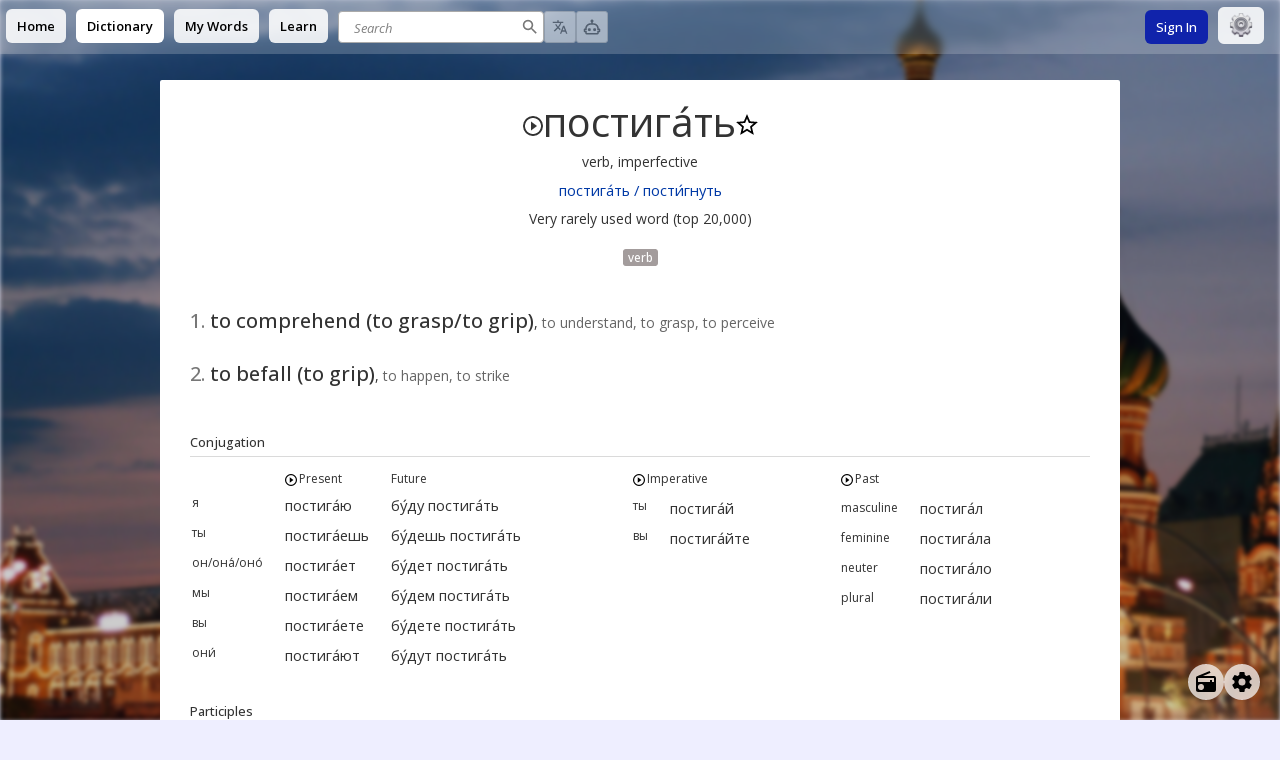

--- FILE ---
content_type: text/css; charset=UTF-8
request_url: https://en.openrussian.org/_next/static/css/acee5a769d4b3aa1.css
body_size: 614
content:
.SentenceEditing_sentenceEditing__OFb6G{min-width:400px;max-width:600px}.SentenceEditing_sentenceEditing__OFb6G .SentenceEditing_loading__CtPF3{padding:20px;text-align:center;color:#666}.SentenceEditing_sentenceEditing__OFb6G .SentenceEditing_sentenceDisplay__sexy_{margin-bottom:20px}.SentenceEditing_sentenceEditing__OFb6G .SentenceEditing_sentenceDisplay__sexy_ .SentenceEditing_field__ufj4i{margin-bottom:15px}.SentenceEditing_sentenceEditing__OFb6G .SentenceEditing_sentenceDisplay__sexy_ .SentenceEditing_field__ufj4i label{display:block;margin-bottom:5px;font-weight:500;font-size:.95em}.SentenceEditing_sentenceEditing__OFb6G .SentenceEditing_sentenceDisplay__sexy_ .SentenceEditing_field__ufj4i textarea{width:100%;padding:8px;border:1px solid #ccc;border-radius:5px;font:inherit;font-size:.95em;line-height:1.5;resize:vertical}.SentenceEditing_sentenceEditing__OFb6G .SentenceEditing_sentenceDisplay__sexy_ .SentenceEditing_field__ufj4i textarea:disabled{background-color:#f5f5f5;cursor:not-allowed}.SentenceEditing_sentenceEditing__OFb6G .SentenceEditing_actions__F9TL_{display:flex;gap:10px;justify-content:flex-end}.SentenceEditing_sentenceEditing__OFb6G .SentenceEditing_actions__F9TL_ button{padding:8px 16px;border:1px solid #ccc;border-radius:5px;font-size:.95em;cursor:pointer;transition:background-color .2s ease}.SentenceEditing_sentenceEditing__OFb6G .SentenceEditing_actions__F9TL_ button:disabled{opacity:.5;cursor:not-allowed}.SentenceEditing_sentenceEditing__OFb6G .SentenceEditing_actions__F9TL_ button.SentenceEditing_save__WExjG{background-color:#4caf50;color:#fff;border-color:#4caf50}@media(hover:hover){.SentenceEditing_sentenceEditing__OFb6G .SentenceEditing_actions__F9TL_ button.SentenceEditing_save__WExjG:not(:disabled):hover{background-color:#45a049}}.SentenceEditing_sentenceEditing__OFb6G .SentenceEditing_actions__F9TL_ button.SentenceEditing_disable__IKhd8{background-color:#ff9800;color:#fff;border-color:#ff9800}@media(hover:hover){.SentenceEditing_sentenceEditing__OFb6G .SentenceEditing_actions__F9TL_ button.SentenceEditing_disable__IKhd8:not(:disabled):hover{background-color:#e68900}}.SentenceEditing_sentenceEditing__OFb6G .SentenceEditing_actions__F9TL_ button.SentenceEditing_delete__lc1Es{background-color:#f44336;color:#fff;border-color:#f44336;display:flex;align-items:center;gap:5px}.SentenceEditing_sentenceEditing__OFb6G .SentenceEditing_actions__F9TL_ button.SentenceEditing_delete__lc1Es .SentenceEditing_icon__L_29D{width:16px;height:16px}@media(hover:hover){.SentenceEditing_sentenceEditing__OFb6G .SentenceEditing_actions__F9TL_ button.SentenceEditing_delete__lc1Es:not(:disabled):hover{background-color:#da190b}}

--- FILE ---
content_type: text/css; charset=UTF-8
request_url: https://en.openrussian.org/_next/static/css/acee5a769d4b3aa1.css
body_size: 614
content:
.SentenceEditing_sentenceEditing__OFb6G{min-width:400px;max-width:600px}.SentenceEditing_sentenceEditing__OFb6G .SentenceEditing_loading__CtPF3{padding:20px;text-align:center;color:#666}.SentenceEditing_sentenceEditing__OFb6G .SentenceEditing_sentenceDisplay__sexy_{margin-bottom:20px}.SentenceEditing_sentenceEditing__OFb6G .SentenceEditing_sentenceDisplay__sexy_ .SentenceEditing_field__ufj4i{margin-bottom:15px}.SentenceEditing_sentenceEditing__OFb6G .SentenceEditing_sentenceDisplay__sexy_ .SentenceEditing_field__ufj4i label{display:block;margin-bottom:5px;font-weight:500;font-size:.95em}.SentenceEditing_sentenceEditing__OFb6G .SentenceEditing_sentenceDisplay__sexy_ .SentenceEditing_field__ufj4i textarea{width:100%;padding:8px;border:1px solid #ccc;border-radius:5px;font:inherit;font-size:.95em;line-height:1.5;resize:vertical}.SentenceEditing_sentenceEditing__OFb6G .SentenceEditing_sentenceDisplay__sexy_ .SentenceEditing_field__ufj4i textarea:disabled{background-color:#f5f5f5;cursor:not-allowed}.SentenceEditing_sentenceEditing__OFb6G .SentenceEditing_actions__F9TL_{display:flex;gap:10px;justify-content:flex-end}.SentenceEditing_sentenceEditing__OFb6G .SentenceEditing_actions__F9TL_ button{padding:8px 16px;border:1px solid #ccc;border-radius:5px;font-size:.95em;cursor:pointer;transition:background-color .2s ease}.SentenceEditing_sentenceEditing__OFb6G .SentenceEditing_actions__F9TL_ button:disabled{opacity:.5;cursor:not-allowed}.SentenceEditing_sentenceEditing__OFb6G .SentenceEditing_actions__F9TL_ button.SentenceEditing_save__WExjG{background-color:#4caf50;color:#fff;border-color:#4caf50}@media(hover:hover){.SentenceEditing_sentenceEditing__OFb6G .SentenceEditing_actions__F9TL_ button.SentenceEditing_save__WExjG:not(:disabled):hover{background-color:#45a049}}.SentenceEditing_sentenceEditing__OFb6G .SentenceEditing_actions__F9TL_ button.SentenceEditing_disable__IKhd8{background-color:#ff9800;color:#fff;border-color:#ff9800}@media(hover:hover){.SentenceEditing_sentenceEditing__OFb6G .SentenceEditing_actions__F9TL_ button.SentenceEditing_disable__IKhd8:not(:disabled):hover{background-color:#e68900}}.SentenceEditing_sentenceEditing__OFb6G .SentenceEditing_actions__F9TL_ button.SentenceEditing_delete__lc1Es{background-color:#f44336;color:#fff;border-color:#f44336;display:flex;align-items:center;gap:5px}.SentenceEditing_sentenceEditing__OFb6G .SentenceEditing_actions__F9TL_ button.SentenceEditing_delete__lc1Es .SentenceEditing_icon__L_29D{width:16px;height:16px}@media(hover:hover){.SentenceEditing_sentenceEditing__OFb6G .SentenceEditing_actions__F9TL_ button.SentenceEditing_delete__lc1Es:not(:disabled):hover{background-color:#da190b}}

--- FILE ---
content_type: application/javascript; charset=UTF-8
request_url: https://en.openrussian.org/_next/static/chunks/pages/_app-7c84cf8f983cf009.js
body_size: 70908
content:
(self.webpackChunk_N_E=self.webpackChunk_N_E||[]).push([[888],{6840:function(e,t,n){(window.__NEXT_P=window.__NEXT_P||[]).push(["/_app",function(){return n(1974)}])},6258:function(e,t,n){"use strict";n.d(t,{HD:function(){return i},Jq:function(){return s},ZF:function(){return o},uY:function(){return r}});let r=[{uid:"radio",iconUrl:"/img/icons/radio-160x160.png",name:"Radio",link:"/media/radio"},{uid:"youtube",iconUrl:"/img/icons/youtube.png",name:"YouTube",link:"/media/youtube"},{uid:"movies",iconUrl:"/img/icons/movie-camera-160x160.png",name:"Movies",link:"/media/movies"},{uid:"scenarios",iconUrl:"/img/icons/speech-balloon-160x160.png",name:"Scenarios",link:"/scenarios"}],i="sentence-construction",s={flashcard:"Flashcards","sentence-construction":"Sentence Construction","sentence-writing":"Writing","sentence-listen":"Listen"},o=["noun","verb","adjective","adverb","expression","other"]},4146:function(e,t,n){"use strict";n.d(t,{e:function(){return r}});let r=[{uuid:"964da270-0601-11e8-ae97-52543be04c81",name:"Радио Русские Песни",audioUrl:"https://radio.openlanguages.app/ru/russkie-pesni",imagePath:"/radios/400x400/pop-1.jpeg",countryCode:"RU",likes:20169,tags:["Русская поп-музыка"]},{uuid:"4090c429-71c2-11ea-b1cf-52543be04c81",name:"Наше Радио 2.0",audioUrl:"https://nashe1.hostingradio.ru:18000/nashe20-128.mp3",imagePath:"/radios/400x400/rock-3.jpeg",countryCode:"RU",likes:227,tags:["Рок","Русская рок-музыка"]},{uuid:"ae109e79-71c3-11ea-b1cf-52543be04c81",name:"Наше Радио",audioUrl:"https://radio.openlanguages.app/ru/nashe-radio",imagePath:"/radios/400x400/rock-2.jpeg",countryCode:"RU",likes:208,tags:["Рок","Русская рок-музыка"]},{uuid:"563f5559-105c-11e9-a80b-52543be04c81",name:"DFM RUSSIAN DANCE",audioUrl:"https://dfm-dfmrusdance.hostingradio.ru/dfmrusdance96.aacp?0.9987259013359274",imagePath:"/radios/400x400/90s-1.jpeg",countryCode:"RU",likes:21955,tags:["Танцевальная музыка"]},{uuid:"961e5274-0601-11e8-ae97-52543be04c81",name:"Дорожное радио",audioUrl:"https://radio.openlanguages.app/ru/daroshnae-radio",imagePath:"/radios/400x400/90s-4.jpeg",countryCode:"RU",likes:20168,tags:["Москва"]},{uuid:"f796d445-4314-4eb6-a09d-bcac5d474661",name:"Дискотека СССР",audioUrl:"https://radio.openlanguages.app/ru/discoteca-sssr",imagePath:"/radios/400x400/90s-2.jpeg",countryCode:"RU",likes:14658,tags:["80-х","90-х","Русский"]},{uuid:"1fbda80a-41a7-11ea-a95e-52543be04c81",name:"Комедийное радио",audioUrl:"https://radio.openlanguages.app/ru/komendinae-radio",imagePath:"/radios/400x400/comedy-3.jpeg",countryCode:"RU",likes:12069,tags:["Комедия","Юмор"]},{uuid:"96266006-0601-11e8-ae97-52543be04c81",name:"Радио Книга",audioUrl:"https://radio.openlanguages.app/ru/radio-kniga",imagePath:"/radios/400x400/reading-1.jpeg",countryCode:"RU",likes:8060,tags:["Аудиокниги","Литература"]}]},26:function(e,t,n){"use strict";n.d(t,{Z:function(){return u}});var r=n(5893),i=n(7294),s=n(1664),o=n.n(s),a=n(4648);function u(e){let t,n,{link:s}=e,u=("00"+(new Date().getMonth()+1)).substr(-2)+"-"+("00"+new Date().getDate()).substr(-2);u>="12-14"&&u<="12-31"?(t="/img/polandball-christmas.png",n="/img/polandball-christmas-surprised.png"):(t="/img/polandball-russia.png",n="/img/polandball-russia-funny.png");let{tl:l}=(0,a.T_)(),[c,d]=(0,i.useState)(!1),f=(0,r.jsxs)(r.Fragment,{children:[(0,r.jsxs)("div",{className:"img",children:[(0,r.jsx)("img",{className:"normal",src:t}),(0,r.jsx)("img",{className:"funny",src:n})]}),(0,r.jsxs)("div",{children:[(0,r.jsx)("div",{className:"name",children:"OpenRussian.org"}),(0,r.jsxs)("div",{className:"motto",children:[(0,r.jsx)("span",{className:"tl",children:l("Russian Dictionary")}),(0,r.jsx)("span",{className:"ru",children:"Русский Словарь"})]})]})]});return s?(0,r.jsx)(o(),{href:s,className:"branding2",children:f}):(0,r.jsx)("span",{className:"branding2"+(c?" toggled":""),onClick:()=>d(!c),children:f})}},2596:function(e,t,n){"use strict";n.d(t,{Z:function(){return u}});var r=n(5893),i=n(7294),s=n(4541),o=n(4648),a=[{id:"exercises",text:"Endless learning with all exercises.",text2:{en:"Endless learning with all exercises.",de:"Endloses Lernen mit allen \xdcbungen."},icon:"\uD83D\uDCD6"},{id:"ai-search",text:"AI search for extensive information.",text2:{en:"AI search for extensive information.",de:"AI-Suche f\xfcr ausf\xfchrliche Informationen."},icon:"\uD83D\uDD0D"},{id:"audio",text:"Listen to all sentences audio.",text2:{en:"Listen to all sentences audio.",de:"Vorlesen aller S\xe4tze."},icon:"\uD83D\uDD0A"},{id:"categories",text:"Access to all categories.",text2:{en:"Access to all categories.",de:"Zugriff auf alle Kategorien."},icon:"\uD83C\uDFA8"},{id:"export",text:"Export your words to Anki, Excel, Sheets.",text2:{en:"Export your words to Anki, Excel, Sheets.",de:"Exportiere deine W\xf6rter zu Anki, Excel, Sheets."},icon:"\uD83D\uDEEB"},{id:"scenarios",text:"Access to all real-life scenarios/dialogs.",text2:{en:"Access to all real-life scenarios/dialogs.",de:"Zugriff auf alle real-life Szenarien/Dialoge."},icon:"\uD83D\uDCAC"},{id:"indie",text:"Support us, we are small and indie.",text2:{en:"Support us, we are small and indie.",de:"Unterst\xfctze uns, wir sind klein und Indie."},icon:"\uD83D\uDC68‍\uD83C\uDFA8"}];function u(){let{crntUser:e}=(0,o.A6)(),{crntLang:t,tl:n,tl2:u}=(0,o.T_)(),l=(0,o.rn)(),[c,d]=(0,i.useState)(null);(0,i.useEffect)(()=>{(async()=>{(0,o.L9)("Go Pro","Popup show");try{let e=await s.Z.getLastProSupporters({crntLang:t});d(e)}catch(e){(0,o.qQ)(e)}})()},[]);let f=()=>{new Audio("/example-audio.mp3").play()},h=async()=>{(0,o.HL)("register",async e=>{e.hasDictPlus&&(await (0,o.r2)(n("You already have a Dict+ Account!")),window.location.reload())})},p=()=>{(0,o.aF)(t,n,e,l.dictPlus.monthly.productId)},g=()=>{(0,o.aF)(t,n,e,l.dictPlus.yearly.productId)},m=()=>{(0,o.aF)(t,n,e,l.dictPlus.lifetime.productId)};return(0,r.jsxs)("div",{className:"pro-account-dialog",children:[(0,r.jsx)("img",{className:"logo",src:"/img/logo.png"}),(0,r.jsxs)("div",{className:"intro",children:[(0,r.jsx)("p",{className:"body",children:u({en:"Learn faster and easier with full access to the complete dictionary data:",de:"Lerne schneller und einfacher mit vollem Zugriff auf das komplette W\xf6rterbuch:"},[l.dictPlus.monthly.price])}),(0,r.jsx)("ul",{children:a.filter(e=>!e.disabled).map((e,t)=>(0,r.jsxs)("li",{children:[e.comingSoon?(0,r.jsx)("i",{className:"icon soon",children:"\uD83D\uDD53"}):(0,r.jsx)("i",{className:"icon icon-check"}),u(e.text2),e.comingSoon&&(0,r.jsx)("span",{className:"coming-soon",children:u({en:"(coming soon)",de:"(bald verf\xfcgbar)"})}),"audio"===e.id&&(0,r.jsx)("button",{type:"button",className:"button button__small",onClick:f,children:n("example")})]}))}),(0,r.jsx)("p",{children:u({en:"\uD83D\uDCAF Satisfaction guarantee: %1 days money back!",de:"\uD83D\uDCAF Zufriedenheitsgarantie: %1 Tage Geld zur\xfcck!"},[14])})]}),(0,r.jsx)("div",{className:"actions",children:e.isLoggedIn()?(0,r.jsxs)(r.Fragment,{children:[(0,r.jsx)("button",{type:"button",className:"ok-buy button button__tall button__emphasized",onClick:p,children:n("%1 per month",[l.dictPlus.monthly.price])}),(0,r.jsx)("span",{children:n("or")}),(0,r.jsx)("button",{type:"button",className:"ok-buy button button__tall button__emphasized",onClick:g,children:n("%1 per year",[l.dictPlus.yearly.price])}),l.dictPlus.lifetime.price&&(0,r.jsxs)(r.Fragment,{children:[(0,r.jsx)("span",{children:n("or")}),(0,r.jsx)("button",{type:"button",className:"ok-buy button button__tall button__emphasized",onClick:m,children:n("%1 for a lifetime",[l.dictPlus.lifetime.price])})]})]}):(0,r.jsx)("button",{type:"button",className:"signin button button__emphasized",onClick:h,children:n("Sign in")})}),(0,r.jsx)("div",{className:"last-supporters",children:(0,r.jsxs)("p",{children:[n("Also a big thank you to our most recent supporters:"),"\xa0",null===c?(0,r.jsx)("span",{children:"..."}):(0,r.jsxs)("span",{children:[c.map(e=>e.username+" "+(0,o.WU)(t,e.purchasedUtc)).join(", ")," \uD83D\uDE4F\uD83D\uDE80"]})]})})]})}},5422:function(e,t,n){"use strict";n.d(t,{$j:function(){return x},$k:function(){return j},BY:function(){return I},Bl:function(){return A},Df:function(){return l},F$:function(){return T},N1:function(){return E},Oz:function(){return k},Qm:function(){return N},SI:function(){return d},Ux:function(){return u},VZ:function(){return O},Y8:function(){return R},ZA:function(){return D},_D:function(){return M},_Q:function(){return w},bA:function(){return C},bU:function(){return _},d4:function(){return W},fB:function(){return a},iG:function(){return o},ie:function(){return v},jN:function(){return z},k6:function(){return h},kx:function(){return p},nZ:function(){return b},oG:function(){return B},og:function(){return g},ot:function(){return P},pB:function(){return L},qX:function(){return f},s$:function(){return S},sh:function(){return c},vN:function(){return m},x8:function(){return s},yQ:function(){return y},z:function(){return U}});var r=n(5893);function i(e,t){return(0,r.jsxs)("svg",{viewBox:"0 0 24 24",...e,className:"icon2"+(e.className?" "+e.className:""),children:[!!e.title&&(0,r.jsx)("title",{children:e.title}),t]})}function s(e){return i(e,(0,r.jsx)("path",{d:"M19,6.41L17.59,5L12,10.59L6.41,5L5,6.41L10.59,12L5,17.59L6.41,19L12,13.41L17.59,19L19,17.59L13.41,12L19,6.41Z"}))}function o(e){return i({...e,viewBox:"2 2 20 20"},(0,r.jsx)("path",{d:"M9.5,3A6.5,6.5 0 0,1 16,9.5C16,11.11 15.41,12.59 14.44,13.73L14.71,14H15.5L20.5,19L19,20.5L14,15.5V14.71L13.73,14.44C12.59,15.41 11.11,16 9.5,16A6.5,6.5 0 0,1 3,9.5A6.5,6.5 0 0,1 9.5,3M9.5,5C7,5 5,7 5,9.5C5,12 7,14 9.5,14C12,14 14,12 14,9.5C14,7 12,5 9.5,5Z"}))}function a(e){return i({...e,fill:"none",stroke:"currentColor",strokeWidth:2.5,strokeLinecap:"round",strokeLinejoin:"round"},(0,r.jsxs)(r.Fragment,{children:[(0,r.jsx)("line",{x1:"18",y1:"6",x2:"6",y2:"18"}),(0,r.jsx)("line",{x1:"6",y1:"6",x2:"18",y2:"18"})]}))}function u(e){return i({...e,viewBox:"2 2 20 20"},(0,r.jsx)("path",{d:"M12,17.27L18.18,21L16.54,13.97L22,9.24L14.81,8.62L12,2L9.19,8.62L2,9.24L7.45,13.97L5.82,21L12,17.27Z"}))}function l(e){return i({...e,viewBox:"2 2 20 20"},(0,r.jsx)("path",{d:"M12,15.39L8.24,17.66L9.23,13.38L5.91,10.5L10.29,10.13L12,6.09L13.71,10.13L18.09,10.5L14.77,13.38L15.76,17.66M22,9.24L14.81,8.63L12,2L9.19,8.63L2,9.24L7.45,13.97L5.82,21L12,17.27L18.18,21L16.54,13.97L22,9.24Z"}))}function c(e){return i(e,(0,r.jsx)("path",{d:"M8,5.14V19.14L19,12.14L8,5.14Z"}))}function d(e){return i({...e,viewBox:"0 0 1000 1000"},(0,r.jsxs)("g",{children:[(0,r.jsx)("path",{d:"M500,990C229.8,990,10,770.2,10,500C10,229.8,229.8,10,500,10c270.2,0,490,219.8,490,490C990,770.2,770.2,990,500,990z M500,56.7C255.5,56.7,56.7,255.5,56.7,500c0,244.5,198.9,443.3,443.3,443.3c244.5,0,443.3-198.9,443.3-443.3C943.3,255.5,744.5,56.7,500,56.7z"}),(0,r.jsx)("path",{d:"M362.1,287.9L725,500L362.1,699.7V287.9z"})]}))}function f(e){return i({...e,viewBox:"2 2 20 20"},(0,r.jsx)("path",{d:"M12,20C7.59,20 4,16.41 4,12C4,7.59 7.59,4 12,4C16.41,4 20,7.59 20,12C20,16.41 16.41,20 12,20M12,2A10,10 0 0,0 2,12A10,10 0 0,0 12,22A10,10 0 0,0 22,12A10,10 0 0,0 12,2M10,16.5L16,12L10,7.5V16.5Z"}))}function h(e){return i({...e,viewBox:"2 2 20 20"},(0,r.jsx)("path",{d:"M10,16.5V7.5L16,12M12,2A10,10 0 0,0 2,12A10,10 0 0,0 12,22A10,10 0 0,0 22,12A10,10 0 0,0 12,2Z"}))}function p(e){return i({...e,viewBox:"2 2 20 20"},(0,r.jsx)("path",{d:"M15,16H13V8H15M11,16H9V8H11M12,2A10,10 0 0,0 2,12A10,10 0 0,0 12,22A10,10 0 0,0 22,12A10,10 0 0,0 12,2Z"}))}function g(e){return i(e,(0,r.jsx)("path",{d:"M14,3.23V5.29C16.89,6.15 19,8.83 19,12C19,15.17 16.89,17.84 14,18.7V20.77C18,19.86 21,16.28 21,12C21,7.72 18,4.14 14,3.23M16.5,12C16.5,10.23 15.5,8.71 14,7.97V16C15.5,15.29 16.5,13.76 16.5,12M3,9V15H7L12,20V4L7,9H3Z"}))}function m(e){return i(e,(0,r.jsx)("path",{d:"M12.87,15.07L10.33,12.56L10.36,12.53C12.1,10.59 13.34,8.36 14.07,6H17V4H10V2H8V4H1V6H12.17C11.5,7.92 10.44,9.75 9,11.35C8.07,10.32 7.3,9.19 6.69,8H4.69C5.42,9.63 6.42,11.17 7.67,12.56L2.58,17.58L4,19L9,14L12.11,17.11L12.87,15.07M18.5,10H16.5L12,22H14L15.12,19H19.87L21,22H23L18.5,10M15.88,17L17.5,12.67L19.12,17H15.88Z"}))}function y(e){return i(e,(0,r.jsx)("path",{d:"M12 2C6.5 2 2 6.5 2 12S6.5 22 12 22 22 17.5 22 12 17.5 2 12 2M12 20C7.59 20 4 16.41 4 12S7.59 4 12 4 20 7.59 20 12 16.41 20 12 20M16.59 7.58L10 14.17L7.41 11.59L6 13L10 17L18 9L16.59 7.58Z"}))}function v(e){return i({...e,viewBox:"0 0 48 48"},(0,r.jsxs)("g",{children:[(0,r.jsx)("path",{fill:"#EA4335",d:"M24 9.5c3.54 0 6.71 1.22 9.21 3.6l6.85-6.85C35.9 2.38 30.47 0 24 0 14.62 0 6.51 5.38 2.56 13.22l7.98 6.19C12.43 13.72 17.74 9.5 24 9.5z"}),(0,r.jsx)("path",{fill:"#4285F4",d:"M46.98 24.55c0-1.57-.15-3.09-.38-4.55H24v9.02h12.94c-.58 2.96-2.26 5.48-4.78 7.18l7.73 6c4.51-4.18 7.09-10.36 7.09-17.65z"}),(0,r.jsx)("path",{fill:"#FBBC05",d:"M10.53 28.59c-.48-1.45-.76-2.99-.76-4.59s.27-3.14.76-4.59l-7.98-6.19C.92 16.46 0 20.12 0 24c0 3.88.92 7.54 2.56 10.78l7.97-6.19z"}),(0,r.jsx)("path",{fill:"#34A853",d:"M24 48c6.48 0 11.93-2.13 15.89-5.81l-7.73-6c-2.15 1.45-4.92 2.3-8.16 2.3-6.26 0-11.57-4.22-13.47-9.91l-7.98 6.19C6.51 42.62 14.62 48 24 48z"}),(0,r.jsx)("path",{fill:"none",d:"M0 0h48v48H0z"})]}))}function b(e){return i(e,(0,r.jsx)("path",{d:"M12,17C10.89,17 10,16.1 10,15C10,13.89 10.89,13 12,13A2,2 0 0,1 14,15A2,2 0 0,1 12,17M18,20V10H6V20H18M18,8A2,2 0 0,1 20,10V20A2,2 0 0,1 18,22H6C4.89,22 4,21.1 4,20V10C4,8.89 4.89,8 6,8H7V6A5,5 0 0,1 12,1A5,5 0 0,1 17,6V8H18M12,3A3,3 0 0,0 9,6V8H15V6A3,3 0 0,0 12,3Z"}))}function x(e){return i({...e,viewBox:"25 25 50 50"},(0,r.jsxs)(r.Fragment,{children:[(0,r.jsx)("g",{transform:"rotate(0 50 50)",children:(0,r.jsx)("rect",{x:"46",y:"26",rx:"4",ry:"4",width:"8",height:"8",fill:"currentColor",children:(0,r.jsx)("animate",{attributeName:"opacity",values:"1;0",keyTimes:"0;1",dur:"1s",begin:"-0.8888888888888888s",repeatCount:"indefinite"})})}),(0,r.jsx)("g",{transform:"rotate(40 50 50)",children:(0,r.jsx)("rect",{x:"46",y:"26",rx:"4",ry:"4",width:"8",height:"8",fill:"currentColor",children:(0,r.jsx)("animate",{attributeName:"opacity",values:"1;0",keyTimes:"0;1",dur:"1s",begin:"-0.7777777777777778s",repeatCount:"indefinite"})})}),(0,r.jsx)("g",{transform:"rotate(80 50 50)",children:(0,r.jsx)("rect",{x:"46",y:"26",rx:"4",ry:"4",width:"8",height:"8",fill:"currentColor",children:(0,r.jsx)("animate",{attributeName:"opacity",values:"1;0",keyTimes:"0;1",dur:"1s",begin:"-0.6666666666666666s",repeatCount:"indefinite"})})}),(0,r.jsx)("g",{transform:"rotate(120 50 50)",children:(0,r.jsx)("rect",{x:"46",y:"26",rx:"4",ry:"4",width:"8",height:"8",fill:"currentColor",children:(0,r.jsx)("animate",{attributeName:"opacity",values:"1;0",keyTimes:"0;1",dur:"1s",begin:"-0.5555555555555556s",repeatCount:"indefinite"})})}),(0,r.jsx)("g",{transform:"rotate(160 50 50)",children:(0,r.jsx)("rect",{x:"46",y:"26",rx:"4",ry:"4",width:"8",height:"8",fill:"currentColor",children:(0,r.jsx)("animate",{attributeName:"opacity",values:"1;0",keyTimes:"0;1",dur:"1s",begin:"-0.4444444444444444s",repeatCount:"indefinite"})})}),(0,r.jsx)("g",{transform:"rotate(200 50 50)",children:(0,r.jsx)("rect",{x:"46",y:"26",rx:"4",ry:"4",width:"8",height:"8",fill:"currentColor",children:(0,r.jsx)("animate",{attributeName:"opacity",values:"1;0",keyTimes:"0;1",dur:"1s",begin:"-0.3333333333333333s",repeatCount:"indefinite"})})}),(0,r.jsx)("g",{transform:"rotate(240 50 50)",children:(0,r.jsx)("rect",{x:"46",y:"26",rx:"4",ry:"4",width:"8",height:"8",fill:"currentColor",children:(0,r.jsx)("animate",{attributeName:"opacity",values:"1;0",keyTimes:"0;1",dur:"1s",begin:"-0.2222222222222222s",repeatCount:"indefinite"})})}),(0,r.jsx)("g",{transform:"rotate(280 50 50)",children:(0,r.jsx)("rect",{x:"46",y:"26",rx:"4",ry:"4",width:"8",height:"8",fill:"currentColor",children:(0,r.jsx)("animate",{attributeName:"opacity",values:"1;0",keyTimes:"0;1",dur:"1s",begin:"-0.1111111111111111s",repeatCount:"indefinite"})})}),(0,r.jsx)("g",{transform:"rotate(320 50 50)",children:(0,r.jsx)("rect",{x:"46",y:"26",rx:"4",ry:"4",width:"8",height:"8",fill:"currentColor",children:(0,r.jsx)("animate",{attributeName:"opacity",values:"1;0",keyTimes:"0;1",dur:"1s",begin:"0s",repeatCount:"indefinite"})})})]}))}function w(e){return i(e,(0,r.jsx)("path",{d:"M8.59,16.58L13.17,12L8.59,7.41L10,6L16,12L10,18L8.59,16.58Z"}))}function A(e){return i(e,(0,r.jsx)("path",{d:"M5.59,7.41L7,6L13,12L7,18L5.59,16.59L10.17,12L5.59,7.41M11.59,7.41L13,6L19,12L13,18L11.59,16.59L16.17,12L11.59,7.41Z"}))}function S(e){return i(e,(0,r.jsx)("path",{d:"M15.41,16.58L10.83,12L15.41,7.41L14,6L8,12L14,18L15.41,16.58Z"}))}function j(e){return i(e,(0,r.jsx)("path",{d:"M18.41,7.41L17,6L11,12L17,18L18.41,16.59L13.83,12L18.41,7.41M12.41,7.41L11,6L5,12L11,18L12.41,16.59L7.83,12L12.41,7.41Z"}))}function C(e){return i(e,(0,r.jsx)("path",{d:"M12,9A3,3 0 0,1 15,12A3,3 0 0,1 12,15A3,3 0 0,1 9,12A3,3 0 0,1 12,9M12,4.5C17,4.5 21.27,7.61 23,12C21.27,16.39 17,19.5 12,19.5C7,19.5 2.73,16.39 1,12C2.73,7.61 7,4.5 12,4.5M3.18,12C4.83,15.36 8.24,17.5 12,17.5C15.76,17.5 19.17,15.36 20.82,12C19.17,8.64 15.76,6.5 12,6.5C8.24,6.5 4.83,8.64 3.18,12Z"}))}function k(e){return i(e,(0,r.jsx)("path",{d:"M12,15.5A3.5,3.5 0 0,1 8.5,12A3.5,3.5 0 0,1 12,8.5A3.5,3.5 0 0,1 15.5,12A3.5,3.5 0 0,1 12,15.5M19.43,12.97C19.47,12.65 19.5,12.33 19.5,12C19.5,11.67 19.47,11.34 19.43,11L21.54,9.37C21.73,9.22 21.78,8.95 21.66,8.73L19.66,5.27C19.54,5.05 19.27,4.96 19.05,5.05L16.56,6.05C16.04,5.66 15.5,5.32 14.87,5.07L14.5,2.42C14.46,2.18 14.25,2 14,2H10C9.75,2 9.54,2.18 9.5,2.42L9.13,5.07C8.5,5.32 7.96,5.66 7.44,6.05L4.95,5.05C4.73,4.96 4.46,5.05 4.34,5.27L2.34,8.73C2.21,8.95 2.27,9.22 2.46,9.37L4.57,11C4.53,11.34 4.5,11.67 4.5,12C4.5,12.33 4.53,12.65 4.57,12.97L2.46,14.63C2.27,14.78 2.21,15.05 2.34,15.27L4.34,18.73C4.46,18.95 4.73,19.03 4.95,18.95L7.44,17.94C7.96,18.34 8.5,18.68 9.13,18.93L9.5,21.58C9.54,21.82 9.75,22 10,22H14C14.25,22 14.46,21.82 14.5,21.58L14.87,18.93C15.5,18.67 16.04,18.34 16.56,17.94L19.05,18.95C19.27,19.03 19.54,18.95 19.66,18.73L21.66,15.27C21.78,15.05 21.73,14.78 21.54,14.63L19.43,12.97Z"}))}function E(e){return i(e,(0,r.jsx)("path",{d:"M19,10H17V8H19M19,13H17V11H19M16,10H14V8H16M16,13H14V11H16M16,17H8V15H16M7,10H5V8H7M7,13H5V11H7M8,11H10V13H8M8,8H10V10H8M11,11H13V13H11M11,8H13V10H11M20,5H4C2.89,5 2,5.89 2,7V17A2,2 0 0,0 4,19H20A2,2 0 0,0 22,17V7C22,5.89 21.1,5 20,5Z"}))}function L(e){return i(e,(0,r.jsx)("path",{d:"M1,4.27L2.28,3L20,20.72L18.73,22L15.73,19H4C2.89,19 2,18.1 2,17V7C2,6.5 2.18,6.07 2.46,5.73L1,4.27M19,10V8H17V10H19M19,13V11H17V13H19M16,10V8H14V10H16M16,13V11H14V12.18L11.82,10H13V8H11V9.18L9.82,8L6.82,5H20A2,2 0 0,1 22,7V17C22,17.86 21.46,18.59 20.7,18.87L14.82,13H16M8,15V17H13.73L11.73,15H8M5,10H6.73L5,8.27V10M7,13V11H5V13H7M8,13H9.73L8,11.27V13Z"}))}function R(e){return i(e,(0,r.jsx)("path",{d:"M20,6A2,2 0 0,1 22,8V20A2,2 0 0,1 20,22H4A2,2 0 0,1 2,20V8C2,7.15 2.53,6.42 3.28,6.13L15.71,1L16.47,2.83L8.83,6H20M20,8H4V12H16V10H18V12H20V8M7,14A3,3 0 0,0 4,17A3,3 0 0,0 7,20A3,3 0 0,0 10,17A3,3 0 0,0 7,14Z"}))}function D(e){return i(e,(0,r.jsx)("path",{d:"M11,15H13V17H11V15M11,7H13V13H11V7M12,2C6.47,2 2,6.5 2,12A10,10 0 0,0 12,22A10,10 0 0,0 22,12A10,10 0 0,0 12,2M12,20A8,8 0 0,1 4,12A8,8 0 0,1 12,4A8,8 0 0,1 20,12A8,8 0 0,1 12,20Z"}))}function P(e){return i(e,(0,r.jsx)("path",{d:"M3,4H7V8H3V4M9,5V7H21V5H9M3,10H7V14H3V10M9,11V13H21V11H9M3,16H7V20H3V16M9,17V19H21V17H9"}))}function T(e){return i(e,(0,r.jsx)("path",{d:"M22 5.5H9C7.9 5.5 7 6.4 7 7.5V16.5C7 17.61 7.9 18.5 9 18.5H22C23.11 18.5 24 17.61 24 16.5V7.5C24 6.4 23.11 5.5 22 5.5M22 16.5H9V9.17L15.5 12.5L22 9.17V16.5M15.5 10.81L9 7.5H22L15.5 10.81M5 16.5C5 16.67 5.03 16.83 5.05 17H1C.448 17 0 16.55 0 16S.448 15 1 15H5V16.5M3 7H5.05C5.03 7.17 5 7.33 5 7.5V9H3C2.45 9 2 8.55 2 8S2.45 7 3 7M1 12C1 11.45 1.45 11 2 11H5V13H2C1.45 13 1 12.55 1 12Z"}))}function N(e){return i(e,(0,r.jsx)("path",{d:"M12,2A10,10 0 0,0 2,12A10,10 0 0,0 12,22A10,10 0 0,0 22,12A10,10 0 0,0 12,2M12,20A8,8 0 0,1 4,12A8,8 0 0,1 12,4A8,8 0 0,1 20,12A8,8 0 0,1 12,20M12,14C13.75,14 15.29,14.72 16.19,15.81L14.77,17.23C14.32,16.5 13.25,16 12,16C10.75,16 9.68,16.5 9.23,17.23L7.81,15.81C8.71,14.72 10.25,14 12,14M10,9.5C10,10.3 9.3,11 8.5,11C7.7,11 7,10.3 7,9.5V8L10,9.5M17,9.5C17,10.3 16.3,11 15.5,11C14.7,11 14,10.3 14,9.5L17,8V9.5"}))}function O(e){return i(e,(0,r.jsx)("path",{d:"M20,12A8,8 0 0,0 12,4A8,8 0 0,0 4,12A8,8 0 0,0 12,20A8,8 0 0,0 20,12M22,12A10,10 0 0,1 12,22A10,10 0 0,1 2,12A10,10 0 0,1 12,2A10,10 0 0,1 22,12M15.5,8C16.3,8 17,8.7 17,9.5C17,10.3 16.3,11 15.5,11C14.7,11 14,10.3 14,9.5C14,8.7 14.7,8 15.5,8M10,9.5C10,10.3 9.3,11 8.5,11C7.7,11 7,10.3 7,9.5C7,8.7 7.7,8 8.5,8C9.3,8 10,8.7 10,9.5M12,14C13.75,14 15.29,14.72 16.19,15.81L14.77,17.23C14.32,16.5 13.25,16 12,16C10.75,16 9.68,16.5 9.23,17.23L7.81,15.81C8.71,14.72 10.25,14 12,14Z"}))}function M(e){return i(e,(0,r.jsx)("path",{d:"M12,2A10,10 0 0,0 2,12A10,10 0 0,0 12,22A10,10 0 0,0 22,12A10,10 0 0,0 12,2M12,20A8,8 0 0,1 4,12A8,8 0 0,1 12,4A8,8 0 0,1 20,12A8,8 0 0,1 12,20M8.5,11A1.5,1.5 0 0,1 7,9.5A1.5,1.5 0 0,1 8.5,8A1.5,1.5 0 0,1 10,9.5A1.5,1.5 0 0,1 8.5,11M17,9.5A1.5,1.5 0 0,1 15.5,11A1.5,1.5 0 0,1 14,9.5A1.5,1.5 0 0,1 15.5,8A1.5,1.5 0 0,1 17,9.5M16,14V16H8V14H16Z"}))}function _(e){return i(e,(0,r.jsx)("path",{d:"M20,12A8,8 0 0,0 12,4A8,8 0 0,0 4,12A8,8 0 0,0 12,20A8,8 0 0,0 20,12M22,12A10,10 0 0,1 12,22A10,10 0 0,1 2,12A10,10 0 0,1 12,2A10,10 0 0,1 22,12M10,9.5C10,10.3 9.3,11 8.5,11C7.7,11 7,10.3 7,9.5C7,8.7 7.7,8 8.5,8C9.3,8 10,8.7 10,9.5M17,9.5C17,10.3 16.3,11 15.5,11C14.7,11 14,10.3 14,9.5C14,8.7 14.7,8 15.5,8C16.3,8 17,8.7 17,9.5M12,17.23C10.25,17.23 8.71,16.5 7.81,15.42L9.23,14C9.68,14.72 10.75,15.23 12,15.23C13.25,15.23 14.32,14.72 14.77,14L16.19,15.42C15.29,16.5 13.75,17.23 12,17.23Z"}))}function I(e){return i(e,(0,r.jsx)("path",{d:"M12,2C6.47,2 2,6.47 2,12C2,17.53 6.47,22 12,22A10,10 0 0,0 22,12C22,6.47 17.5,2 12,2M12,20A8,8 0 0,1 4,12A8,8 0 0,1 12,4A8,8 0 0,1 20,12A8,8 0 0,1 12,20M13,9.94L14.06,11L15.12,9.94L16.18,11L17.24,9.94L15.12,7.82L13,9.94M8.88,9.94L9.94,11L11,9.94L8.88,7.82L6.76,9.94L7.82,11L8.88,9.94M12,17.5C14.33,17.5 16.31,16.04 17.11,14H6.89C7.69,16.04 9.67,17.5 12,17.5Z"}))}function z(e){return i(e,(0,r.jsx)("path",{d:"M17.5 15.5C17.5 16.61 16.61 17.5 15.5 17.5S13.5 16.61 13.5 15.5 14.4 13.5 15.5 13.5 17.5 14.4 17.5 15.5M8.5 13.5C7.4 13.5 6.5 14.4 6.5 15.5S7.4 17.5 8.5 17.5 10.5 16.61 10.5 15.5 9.61 13.5 8.5 13.5M23 15V18C23 18.55 22.55 19 22 19H21V20C21 21.11 20.11 22 19 22H5C3.9 22 3 21.11 3 20V19H2C1.45 19 1 18.55 1 18V15C1 14.45 1.45 14 2 14H3C3 10.13 6.13 7 10 7H11V5.73C10.4 5.39 10 4.74 10 4C10 2.9 10.9 2 12 2S14 2.9 14 4C14 4.74 13.6 5.39 13 5.73V7H14C17.87 7 21 10.13 21 14H22C22.55 14 23 14.45 23 15M21 16H19V14C19 11.24 16.76 9 14 9H10C7.24 9 5 11.24 5 14V16H3V17H5V20H19V17H21V16Z"}))}function B(e){return i(e,(0,r.jsx)("path",{d:"M12 18.5C12 19 12.07 19.5 12.18 20H6.5C5 20 3.69 19.5 2.61 18.43C1.54 17.38 1 16.09 1 14.58C1 13.28 1.39 12.12 2.17 11.1S4 9.43 5.25 9.15C5.67 7.62 6.5 6.38 7.75 5.43S10.42 4 12 4C13.95 4 15.6 4.68 16.96 6.04C18.32 7.4 19 9.05 19 11C20.15 11.13 21.1 11.63 21.86 12.5C22.1 12.76 22.29 13.05 22.46 13.36C21.36 12.5 20 12 18.5 12C18 12 17.5 12.07 17 12.18V11C17 9.62 16.5 8.44 15.54 7.46C14.56 6.5 13.38 6 12 6S9.44 6.5 8.46 7.46C7.5 8.44 7 9.62 7 11H6.5C5.53 11 4.71 11.34 4.03 12.03C3.34 12.71 3 13.53 3 14.5S3.34 16.29 4.03 17C4.71 17.66 5.53 18 6.5 18H12.03C12 18.17 12 18.33 12 18.5M18 14.5C15.79 14.5 14 16.29 14 18.5S15.79 22.5 18 22.5C19.68 22.5 21.12 21.47 21.71 20H20C19.54 20.61 18.82 21 18 21C16.62 21 15.5 19.88 15.5 18.5S16.62 16 18 16C18.69 16 19.32 16.28 19.77 16.73L18 18.5H22V14.5L20.83 15.67C20.11 14.95 19.11 14.5 18 14.5Z"}))}function W(e){return i({...e,viewBox:"2 2 20 20"},(0,r.jsx)("path",{d:"M8 17V15H16V17H8M16 10L12 14L8 10H10.5V6H13.5V10H16M12 2C17.5 2 22 6.5 22 12C22 17.5 17.5 22 12 22C6.5 22 2 17.5 2 12C2 6.5 6.5 2 12 2M12 4C7.58 4 4 7.58 4 12C4 16.42 7.58 20 12 20C16.42 20 20 16.42 20 12C20 7.58 16.42 4 12 4Z"}))}function U(e){return i({...e,viewBox:"2 2 20 20"},(0,r.jsx)("path",{d:"M20.71,7.04C21.1,6.65 21.1,6 20.71,5.63L18.37,3.29C18,2.9 17.35,2.9 16.96,3.29L15.12,5.12L18.87,8.87M3,17.25V21H6.75L17.81,9.93L14.06,6.18L3,17.25Z"}))}},8809:function(e,t,n){"use strict";n.d(t,{Z:function(){return a}});var r=n(5893),i=n(7294);let s={ArrowUpBold:e=>(0,r.jsx)("svg",{...e,viewBox:"0 0 24 24",children:(0,r.jsx)("path",{fill:"currentColor",d:"M15,20H9V12H4.16L12,4.16L19.84,12H15V20Z"})}),ArrowUpBoldOutline:e=>(0,r.jsx)("svg",{...e,viewBox:"0 0 24 24",children:(0,r.jsx)("path",{fill:"currentColor",d:"M16,13V21H8V13H2L12,3L22,13H16M7,11H10V19H14V11H17L12,6L7,11Z"})}),ArrowLeftBold:e=>(0,r.jsx)("svg",{...e,viewBox:"0 0 24 24",children:(0,r.jsx)("path",{fill:"currentColor",d:"M20,9V15H12V19.84L4.16,12L12,4.16V9H20Z"})})};function o(e){setTimeout(()=>e.focus(),0),setTimeout(()=>e.focus(),10)}function a(e){let{input:t,onUpdate:n}=e,[a,u]=(0,i.useState)(!1),[l,c]=(0,i.useState)(!1);function d(e){let{a:i,A:s}=e,u=l||a;return(0,r.jsx)("span",{className:e.className,onMouseDown:e=>(!function(e){let r=t.selectionStart,i=t.value.substr(0,r)+e+t.value.substr(t.selectionEnd);t.value=i;let s=r+1;t.setSelectionRange(s,s),n&&n(i)}(u?s:i),o(t),l&&c(!1),!1),children:u?s:i})}return(0,r.jsx)("div",{className:"ru-keyboard",onMouseDown:e=>{o(t)},children:(0,r.jsxs)("div",{children:[(0,r.jsxs)("div",{children:[(0,r.jsx)(d,{className:"upper-left",a:"ё",A:"Ё"}),(0,r.jsx)(d,{a:"й",A:"Й"}),(0,r.jsx)(d,{a:"ц",A:"Ц"}),(0,r.jsx)(d,{a:"у",A:"У"}),(0,r.jsx)(d,{a:"к",A:"К"}),(0,r.jsx)(d,{a:"е",A:"Е"}),(0,r.jsx)(d,{a:"н",A:"Н"}),(0,r.jsx)(d,{a:"г",A:"Г"}),(0,r.jsx)(d,{a:"ш",A:"Ш"}),(0,r.jsx)(d,{a:"щ",A:"Щ"}),(0,r.jsx)(d,{a:"з",A:"З"}),(0,r.jsx)(d,{a:"х",A:"Х"}),(0,r.jsx)(d,{a:"ъ",A:"ъ"}),(0,r.jsx)("span",{className:"backspace",onMouseDown:e=>{!function(){let e,r;let i=t.selectionStart;t.selectionStart===t.selectionEnd?(e=t.value.substr(0,i-1)+t.value.substr(t.selectionEnd),r=Math.max(0,i-1)):(e=t.value.substr(0,i)+t.value.substr(t.selectionEnd),r=i),t.value=e,t.setSelectionRange(r,r),n&&n(e)}(),o(t),l&&c(!l)},children:(0,r.jsx)(s.ArrowLeftBold,{})})]}),(0,r.jsxs)("div",{children:[(0,r.jsx)("span",{className:"capslock"+(a?" active":""),onMouseDown:e=>{u(!a),o(t)},children:(0,r.jsx)(s.ArrowUpBold,{})}),(0,r.jsx)(d,{a:"ф",A:"Ф"}),(0,r.jsx)(d,{a:"ы",A:"Ы"}),(0,r.jsx)(d,{a:"в",A:"В"}),(0,r.jsx)(d,{a:"а",A:"А"}),(0,r.jsx)(d,{a:"п",A:"П"}),(0,r.jsx)(d,{a:"р",A:"Р"}),(0,r.jsx)(d,{a:"о",A:"О"}),(0,r.jsx)(d,{a:"л",A:"Л"}),(0,r.jsx)(d,{a:"д",A:"Д"}),(0,r.jsx)(d,{a:"ж",A:"Ж"}),(0,r.jsx)(d,{a:"э",A:"Э"}),(0,r.jsx)("span",{className:"enter empty"})]}),(0,r.jsxs)("div",{children:[(0,r.jsx)("span",{className:"lshift"+(l?" active":""),onMouseDown:e=>{c(!l),o(t)},children:(0,r.jsx)(s.ArrowUpBoldOutline,{})}),(0,r.jsx)(d,{a:"я",A:"Я"}),(0,r.jsx)(d,{a:"ч",A:"Ч"}),(0,r.jsx)(d,{a:"с",A:"С"}),(0,r.jsx)(d,{a:"м",A:"М"}),(0,r.jsx)(d,{a:"и",A:"И"}),(0,r.jsx)(d,{a:"т",A:"Т"}),(0,r.jsx)(d,{a:"ь",A:"Ь"}),(0,r.jsx)(d,{a:"б",A:"Б"}),(0,r.jsx)(d,{a:"ю",A:"Ю"}),(0,r.jsx)(d,{a:".",A:","}),(0,r.jsx)(d,{a:"-",A:"_"}),(0,r.jsx)("span",{className:"rshift empty"})]}),(0,r.jsxs)("div",{children:[(0,r.jsx)("span",{className:"blempty empty"}),(0,r.jsx)(d,{className:"space",a:" ",A:" "}),(0,r.jsx)("span",{className:"brempty empty"})]})]})})}},9490:function(e,t,n){"use strict";n.d(t,{Z:function(){return o}});var r=n(5893),i=n(7294),s=n(4648);function o(e){let{method:t}=e,{crntUser:n}=(0,s.A6)(),o=(0,i.useRef)(null);return((0,s.OR)(n,"got-learning-point"+(t?"-"+t:""),()=>{if("undefined"!=typeof document){let e=o.current,t=document.createElement("span");t.classList.add("floater"),t.innerText="+1",setTimeout(()=>{e.appendChild(t)},0),setTimeout(()=>t.remove(),400)}}),n.isLoggedIn())?(0,r.jsx)("span",{className:"learn-points",children:(0,r.jsx)("span",{className:"points-counter",ref:o,children:n.getLearningPoints(t)})}):null}},5276:function(e,t,n){"use strict";n.d(t,{Z:function(){return l}});var r,i=n(5893),s=n(7294),o=n(5422);let a=null;class u extends s.Component{componentDidMount(){if(a)throw Error("Only one instance of Popup.Container allowed");a=this}componentWillUnmount(){a=null}render(){return this.openPopups.map(e=>e.component)}show(e,t){let n=arguments.length>2&&void 0!==arguments[2]?arguments[2]:null,r=()=>{let e=this.openPopups.pop();this.forceUpdate(),0===this.openPopups.length&&document.body.classList.remove("overlay-open"),t.props&&t.props.onClose&&t.props.onClose(),e.onClose&&e.onClose()},s=e=>{if(0===e.button&&e.target.classList.contains("overlay"))return e.preventDefault(),r(),!1},o=(0,i.jsx)("div",{className:"overlay"+(e?" "+e:""),onKeyDown:e=>this.openPopups.length&&27==e.keyCode&&this.close(),onMouseDown:s,onTouchStart:s,children:t},this.openPopups.length);this.openPopups.push({component:o,closeHandler:r,onClose:n}),this.forceUpdate(),document.body.classList.contains("overlay-open")||document.body.classList.add("overlay-open")}close(){if(this.openPopups.length){let e=this.openPopups[0];e.closeHandler()}}closeAll(){for(;this.openPopups.length;)this.close()}constructor(e){super(e),this.openPopups=[]}}"undefined"!=typeof document&&document.body.addEventListener("keydown",function(e){let t=e||window.event;t.target===document.body&&27==t.keyCode&&a.close()},!0);class l extends(r=s.Component){render(){let{title:e,closeButton:t,style:n,dropdown:r}=this.props;return(0,i.jsxs)("div",{className:r?"popupmenu":"popup",style:n,children:[Boolean(t)&&(0,i.jsx)(o.x8,{className:"popup-close",onClick:e=>l.close()}),null!=e&&(0,i.jsx)("h1",{children:e}),this.props.children]})}static show(e){let t=arguments.length>1&&void 0!==arguments[1]?arguments[1]:{},n=t.dropdown?"popupmenu-overlay":"popup-overlay";a.show(n,(0,i.jsx)(l,{...t,children:e}),t.onClose)}static close(){a.close()}static closeAll(){a.closeAll()}}l.Container=u},942:function(e,t,n){"use strict";n.d(t,{Z:function(){return c}});var r=n(5893),i=n(7294),s=n(1163),o=n(4648),a=n(5422),u=n(6668),l=n(8809);function c(e){let{placeholder:t,autoFocus:n,hideKeyboardOnBlur:c}=e,d=(0,u.ZR)(),{crntLang:f,tl:h}=(0,o.T_)(),{crntUser:p}=(0,o.A6)(),g=(0,o.Rx)(),m=(0,s.useRouter)(),y=(0,i.useRef)(),[v,b]=(0,i.useState)(!1);(0,o.OR)(g,"close",()=>{b(!1)}),(0,i.useEffect)(()=>{n&&Boolean(y.current)&&y.current.focus()},[n]),(0,i.useEffect)(()=>{p.isKeyboardDisabled()&&b(!1)},[p.isKeyboardDisabled()]);let x=e=>{g.search(m,f,e.target.value)},w=()=>{g.close(m),y&&Boolean(y.current)&&y.current.focus()},A=e=>{("Escape"===e.key||27===e.keyCode)&&g.close(m)},S=()=>{p.isKeyboardDisabled()||b(!0)},j=()=>{""===g.term&&!1!==c&&b(!1)};return(0,r.jsxs)("div",{className:"search-box",children:[(0,r.jsxs)("div",{className:"input-row",children:[(0,r.jsxs)("div",{className:"input",children:[(0,r.jsx)("input",{ref:y,name:"search",type:"text",autoComplete:"off",spellCheck:"false",placeholder:t||h("search"),value:g.term,onInput:x,onKeyUp:A,onFocus:S,onBlur:j}),""===g.term?(0,r.jsx)(a.iG,{className:"search"}):(0,r.jsx)(a.fB,{className:"close2",onClick:w})]}),(0,r.jsxs)("button",{type:"button",className:"google-translate",title:h("Google Translate"),onClick:()=>g.googletranslate(d,m,f),disabled:g.isGoogleTranslateLoading()||g.isChatgptLoading()||""===g.term,children:[(0,r.jsx)(a.vN,{className:"system translate",alt:"Translate"}),g.isGoogleTranslateLoading()&&(0,r.jsx)("img",{src:"/img/spinner2.svg",className:"loading"})]}),(0,r.jsxs)("button",{type:"button",className:"chatgpt",title:h("AI"),onClick:()=>g.chatgpt(d,m,f,p),disabled:g.isChatgptLoading()||g.isGoogleTranslateLoading()||""===g.term,children:[(0,r.jsx)(a.jN,{className:"system ai"}),g.isChatgptLoading()&&(0,r.jsx)("img",{src:"/img/spinner2.svg",className:"loading"})]})]}),v&&(0,r.jsx)("div",{className:"chars",children:(0,r.jsx)(l.Z,{input:y.current,onUpdate:e=>g.search(m,f,e)})})]})}},3804:function(e,t,n){"use strict";n.d(t,{B:function(){return u},J:function(){return l}});var r=n(5893),i=n(7294),s=n(6668);let o=e=>null==e?null:e.replace(/[^0-9.]/g,""),a=e=>null==e?null:e.replace(/[0-9.]/g,""),u=(0,i.createContext)(null),l=e=>{var t,n,l,c,d,f,h,p,g,m,y,v,b,x,w,A,S,j,C,k,E,L,R,D,P;let{children:T}=e,N=(0,s.ZR)(),[O,M]=(0,i.useState)(null),[_,I]=(0,i.useState)(null),[z,B]=(0,i.useState)(null),[W,U]=(0,i.useState)(null),[V,H]=(0,i.useState)(null),[F,q]=(0,i.useState)(null),[G,Z]=(0,i.useState)(null),K=null;K=window.Paddle,(0,i.useEffect)(()=>{K&&(K.Product.Prices(N.paddle.productIdDictPlusMonthly,e=>{e.country&&M(e.country),I(e)}),K.Product.Prices(N.paddle.productIdDictPlusYearly,e=>{e.country&&M(e.country),B(e)}),K.Product.Prices(N.paddle.productIdDictPlusLifetime,e=>{e.country&&M(e.country),U(e)}),K.Product.Prices(N.paddle.productIdLearnPlusMonthly,e=>{e.country&&M(e.country),H(e)}),K.Product.Prices(N.paddle.productIdLearnPlusYearly,e=>{e.country&&M(e.country),q(e)}),K.Product.Prices(N.paddle.productIdLearnPlusLifetime,e=>{e.country&&M(e.country),Z(e)}))},[K,null==N?void 0:null===(t=N.paddle)||void 0===t?void 0:t.productIdProMonthly]);let Y={loading:!_||!z||!V||!F,country:O,dictPlus:{monthly:{productId:null==N?void 0:null===(n=N.paddle)||void 0===n?void 0:n.productIdDictPlusMonthly,price:null==_?void 0:null===(l=_.price)||void 0===l?void 0:l.gross,costs:o(null==_?void 0:null===(c=_.price)||void 0===c?void 0:c.gross),currency:a(null==_?void 0:null===(d=_.price)||void 0===d?void 0:d.gross)},yearly:{productId:null==N?void 0:null===(f=N.paddle)||void 0===f?void 0:f.productIdDictPlusYearly,price:null==z?void 0:null===(h=z.price)||void 0===h?void 0:h.gross,costs:o(null==z?void 0:null===(p=z.price)||void 0===p?void 0:p.gross),currency:a(null==z?void 0:null===(g=z.price)||void 0===g?void 0:g.gross)},lifetime:{productId:null==N?void 0:null===(m=N.paddle)||void 0===m?void 0:m.productIdDictPlusLifetime,price:null==W?void 0:null===(y=W.price)||void 0===y?void 0:y.gross,costs:o(null==W?void 0:null===(v=W.price)||void 0===v?void 0:v.gross),currency:a(null==W?void 0:null===(b=W.price)||void 0===b?void 0:b.gross)}},learnPlus:{monthly:{productId:null==N?void 0:null===(x=N.paddle)||void 0===x?void 0:x.productIdLearnPlusMonthly,price:null==V?void 0:null===(w=V.price)||void 0===w?void 0:w.gross,costs:o(null==V?void 0:null===(A=V.price)||void 0===A?void 0:A.gross),currency:a(null==V?void 0:null===(S=V.price)||void 0===S?void 0:S.gross)},yearly:{productId:null==N?void 0:null===(j=N.paddle)||void 0===j?void 0:j.productIdLearnPlusYearly,price:null==F?void 0:null===(C=F.price)||void 0===C?void 0:C.gross,costs:o(null==F?void 0:null===(k=F.price)||void 0===k?void 0:k.gross),currency:a(null==F?void 0:null===(E=F.price)||void 0===E?void 0:E.gross)},lifetime:{productId:null==N?void 0:null===(L=N.paddle)||void 0===L?void 0:L.productIdLearnPlusLifetime,price:null==G?void 0:null===(R=G.price)||void 0===R?void 0:R.gross,costs:o(null==G?void 0:null===(D=G.price)||void 0===D?void 0:D.gross),currency:a(null==G?void 0:null===(P=G.price)||void 0===P?void 0:P.gross)}}};return(0,r.jsx)(u.Provider,{value:Y,children:T})}},8801:function(e,t,n){"use strict";n.d(t,{o:function(){return a},x:function(){return u}});var r=n(5893),i=n(7294),s=n(4648);let o=(0,i.createContext)(null),a=e=>{let{children:t}=e,[n,a]=(0,i.useState)(null),[u,l]=(0,i.useState)(null),[c,d]=(0,i.useState)(!1),[f,h]=(0,i.useState)(!1),p=e=>{u&&u.pause(),a(e);let t=new Audio(e.audioUrl);l(t),h(!0),d(!1),t.oncanplay=()=>{h(!1)},t.onerror=()=>{d(!0)},t.play(),(0,s.eR)("radio-started","radio",{stationName:e.name})},g=()=>{u&&(u.pause(),l(null)),h(!1),d(!1),a(null),(0,s.eR)("radio-stopped","radio",n?{stationName:n.name}:null)};return(0,r.jsx)(o.Provider,{value:{start:p,stop:g,isLoading:f,hasError:c,isPlaying:null!==u,currentStation:n},children:t})},u=()=>(0,i.useContext)(o)},5944:function(e,t,n){"use strict";n.d(t,{Z:function(){return r}});class r{connect(e,t){for(let n of(this.subscribe(()=>{let n={};for(let e of t)n[e]=this.state[e];"function"==typeof e.componentWillReceiveGlobalState&&e.componentWillReceiveGlobalState(n),e.setState(n)}),t))null!==this.state[n]&&(e.state[n]=this.state[n])}subscribe(e){this._subscribers.push(e),this._notifyOne(e)}unsubscribe(e){let t=this._subscribers.indexOf(e);-1!==t&&this._subscribers.splice(t,1)}setState(e){for(let t in this._log("GlobState.setState",e),e)this.state[t]=e[t];this._notifyAll()}emit(e){for(let t of this._listeners)t.eventName===e&&t.callback()}on(e,t,n){this._log("GlobState.on(",e,n,")"),this._listeners.push({id:n,eventName:e,callback:t})}off(e){this._log("GlobState.off(",e,")"),this._listeners=this._listeners.filter(t=>t.id!==e)}_notifyOne(e){e(this.state)}_notifyAll(){this._subscribers.forEach(e=>this._notifyOne(e))}_log(){for(var e=arguments.length,t=Array(e),n=0;n<e;n++)t[n]=arguments[n]}constructor(){this.state={},this._subscribers=[],this._listeners=[]}}},7976:function(e,t,n){"use strict";n.d(t,{St:function(){return d},dr:function(){return f},n5:function(){return c}});var r=n(5893),i=n(7294),s=n(5944),o=n(4541),a=n(6005),u=n(4648),l=n(1707);class c extends s.Z{initializeClientSettings(){{let e="true"===(0,u.ej)("option-disable-russian-keyboard","false");this.setState({keyboardDisabled:e})}}async fetchAll(e){try{await Promise.all([this.fetchSelf(e),this.fetchSaveds(e),this.fetchSeenContents(e)])}catch(e){}}async login(e,t,n){let r=await o.Z.login({crntLang:e},t,n);return await this.performSignin(r),r}async loginGoogle(e){let t=await o.Z.loginGoogle({},e);return await this.performSignin(t),t}async register(e,t,n,r,i){let s=await o.Z.register({crntLang:e},t,n,r,i);return await this.performSignin(s),s}async performSignin(e){return this.setState({user:e,learned:e.learned}),await Promise.all([this.fetchSaveds({}),this.fetchSeenContents({})]),e}logout(){throw Error("Not implemented")}id(){return this.state.user?this.state.user.id:null}get username(){return this.state.user?this.state.user.username:null}get email(){return this.state.user?this.state.user.email:null}savedWordsCount(){return this.state.user&&null!==this.state.savedWordsIds?this.state.savedWordsIds.length:null}flashcardsDue(){return this.state.user?this.state.user.flashcardsDue:null}get settings(){return this.state.user?this.state.user.settings:{}}isLoggedIn(){return void 0===this.state.user?null:null!==this.state.user}hasDictPlusAccount(){return this.state.user&&this.state.user.hasDictPlus}isAdmin(){return this.state.user&&this.state.user.isAdmin}isTrustedEditor(){return this.state.user&&this.state.user.isTrustedEditor}get(){return this.state.user}isWordSaved(e){return null===this.state.savedWordsIds?null:-1!==this.state.savedWordsIds.indexOf(e)}isSentenceSaved(e){return null===this.state.savedSentencesIds?null:-1!==this.state.savedSentencesIds.indexOf(e)}async fetchSaveds(e){let[t,n]=await Promise.all([o.Z.listSavedWordsIds(e),o.Z.listSavedSentencesIds(e)]);this.setState({savedWordsIds:t,savedSentencesIds:n})}async saveWord(e,t){null!==this.state.savedWordsIds&&(this.setState({savedWordsIds:this.state.savedWordsIds.concat([t])}),await o.Z.saveWord({crntLang:e},t))}async unsaveWord(e,t){this.setState({savedWordsIds:a.zu(this.state.savedWordsIds,t)}),await o.Z.unsaveWord({crntLang:e},t)}async saveSentence(e,t){null!==this.state.savedSentencesIds&&(this.setState({savedSentencesIds:this.state.savedSentencesIds.concat([t])}),await o.Z.saveSentence({crntLang:e},t))}async unsaveSentence(e,t){this.setState({savedSentencesIds:a.zu(this.state.savedSentencesIds,t)}),await o.Z.unsaveSentence({crntLang:e},t)}async resetWordlist(){await o.Z.resetWordlist({}),this.setState({savedWordsIds:[],savedSentencesIds:[]})}async voteRadiostation(e,t,n){a._e(this.state.radiostationVotes,{uuid:t,vote:n})||(this.setState({radiostationVotes:[...this.state.radiostationVotes,{uuid:t,vote:n}]}),await o.Z.voteRadiostation({crntLang:e},t,n))}async unvoteRadiostation(e,t,n){let r=a._e(this.state.radiostationVotes,{uuid:t,vote:n});r&&(this.setState({radiostationVotes:a.zu(this.state.radiostationVotes,r)}),await o.Z.unvoteRadiostation({crntLang:e},t,n))}isRadiostationVoted(e,t){let n=a._e(this.state.radiostationVotes,{uuid:e,vote:t});return void 0!==n}async rate(e,t,n,r,i,s){let a={};"known"===r&&(a.learned={...this.state.learned,[i]:this.state.learned[i]+1}),this.state.user&&"known"===r&&(a.user={...this.state.user,learningPoints:this.state.user.learningPoints+1}),this.setState(a),this.state.user&&("known"===r&&(this.emit("got-learning-point"),this.emit("got-learning-point-"+i)),await o.Z.rate({crntLang:e},t,n,r,i,s))}async getNextFlashcard(e,t,n){let r=await o.Z.getNextFlashcards({crntLang:e},t,n),{cards:i,queued:s}=r;return this.state.user&&null!==s&&this.setState({user:{...this.state.user,flashcardsDue:s}}),i[0]}async fetchSelf(e){let t=await o.Z.me(e);this.setState({user:t,learned:t.learned,radiostationVotes:t.radiostationVotes})}async fetchSeenContents(e){let t=await o.Z.getMySeenContents(e);this.setState({seenContentsIds:t})}async setContentSeen(e,t){await o.Z.setContentsSeen({crntLang:e},t),this.setState({seenContentsIds:this.state.seenContentsIds.concat([t])})}hasSeenContent(e){return -1!==this.state.seenContentsIds.indexOf(e)}getLearningPoints(){let e=arguments.length>0&&void 0!==arguments[0]?arguments[0]:null;return this.state.user?e?this.state.learned[e]:this.state.user.learningPoints:null}async setSettingStarredsOrder(e,t){this.state.user&&(await o.Z.setSettingStarredsOrder({crntLang:e},t),this.setState({user:{...this.state.user,settings:{...this.state.user.settings,starredsOrder:t}}}))}async setSettingStarredsDisplay(e,t){this.state.user&&(await o.Z.setSettingStarredsDisplay({crntLang:e},t),this.setState({user:{...this.state.user,settings:{...this.state.user.settings,starredsDisplay:t}}}))}get backgroundKey(){return this.state.user?this.state.user.settings.background:l.O7}async setBackground(e,t){if(!this.isLoggedIn()){(0,u.HL)();return}await o.Z.setSettingBackground({crntLang:e},t),this.setState({user:{...this.state.user,settings:{...this.state.user.settings,background:t}}})}isKeyboardDisabled(){return this.state.keyboardDisabled}setKeyboardDisabled(e){(0,u.d8)("option-disable-russian-keyboard",e?"true":"false"),this.setState({keyboardDisabled:e})}constructor(){super(),this.state={user:void 0,savedWordsIds:null,savedSentencesIds:null,seenContentsIds:[],learned:{flashcard:0,"sentence-listen":0,"sentence-construction":0,"sentence-writing":0},radiostationVotes:[],keyboardDisabled:!1}}}let d=(0,i.createContext)(null),f=e=>{let{user:t,children:n}=e;return(0,r.jsx)(d.Provider,{value:t,children:n})}},4541:function(e,t,n){"use strict";let r;function i(e,t){return function(){return e.apply(t,arguments)}}n.d(t,{X:function(){return e6},Z:function(){return e7}});let{toString:s}=Object.prototype,{getPrototypeOf:o}=Object,a=(Q=Object.create(null),e=>{let t=s.call(e);return Q[t]||(Q[t]=t.slice(8,-1).toLowerCase())}),u=e=>(e=e.toLowerCase(),t=>a(t)===e),l=e=>t=>typeof t===e,{isArray:c}=Array,d=l("undefined"),f=u("ArrayBuffer"),h=l("string"),p=l("function"),g=l("number"),m=e=>null!==e&&"object"==typeof e,y=e=>{if("object"!==a(e))return!1;let t=o(e);return(null===t||t===Object.prototype||null===Object.getPrototypeOf(t))&&!(Symbol.toStringTag in e)&&!(Symbol.iterator in e)},v=u("Date"),b=u("File"),x=u("Blob"),w=u("FileList"),A=e=>m(e)&&p(e.pipe),S=e=>{let t="[object FormData]";return e&&("function"==typeof FormData&&e instanceof FormData||s.call(e)===t||p(e.toString)&&e.toString()===t)},j=u("URLSearchParams"),C=e=>e.trim?e.trim():e.replace(/^[\s\uFEFF\xA0]+|[\s\uFEFF\xA0]+$/g,"");function k(e,t,{allOwnKeys:n=!1}={}){let r,i;if(null!=e){if("object"!=typeof e&&(e=[e]),c(e))for(r=0,i=e.length;r<i;r++)t.call(null,e[r],r,e);else{let i;let s=n?Object.getOwnPropertyNames(e):Object.keys(e),o=s.length;for(r=0;r<o;r++)i=s[r],t.call(null,e[i],i,e)}}}function E(e,t){let n;t=t.toLowerCase();let r=Object.keys(e),i=r.length;for(;i-- >0;)if(t===(n=r[i]).toLowerCase())return n;return null}let L="undefined"!=typeof globalThis?globalThis:"undefined"!=typeof self?self:"undefined"!=typeof window?window:global,R=e=>!d(e)&&e!==L,D=(e,t,n,{allOwnKeys:r}={})=>(k(t,(t,r)=>{n&&p(t)?e[r]=i(t,n):e[r]=t},{allOwnKeys:r}),e),P=e=>(65279===e.charCodeAt(0)&&(e=e.slice(1)),e),T=(e,t,n,r)=>{e.prototype=Object.create(t.prototype,r),e.prototype.constructor=e,Object.defineProperty(e,"super",{value:t.prototype}),n&&Object.assign(e.prototype,n)},N=(e,t,n,r)=>{let i,s,a;let u={};if(t=t||{},null==e)return t;do{for(s=(i=Object.getOwnPropertyNames(e)).length;s-- >0;)a=i[s],(!r||r(a,e,t))&&!u[a]&&(t[a]=e[a],u[a]=!0);e=!1!==n&&o(e)}while(e&&(!n||n(e,t))&&e!==Object.prototype);return t},O=(e,t,n)=>{e=String(e),(void 0===n||n>e.length)&&(n=e.length),n-=t.length;let r=e.indexOf(t,n);return -1!==r&&r===n},M=e=>{if(!e)return null;if(c(e))return e;let t=e.length;if(!g(t))return null;let n=Array(t);for(;t-- >0;)n[t]=e[t];return n},_=(ee="undefined"!=typeof Uint8Array&&o(Uint8Array),e=>ee&&e instanceof ee),I=(e,t)=>{let n;let r=e&&e[Symbol.iterator],i=r.call(e);for(;(n=i.next())&&!n.done;){let r=n.value;t.call(e,r[0],r[1])}},z=(e,t)=>{let n;let r=[];for(;null!==(n=e.exec(t));)r.push(n);return r},B=u("HTMLFormElement"),W=e=>e.toLowerCase().replace(/[-_\s]([a-z\d])(\w*)/g,function(e,t,n){return t.toUpperCase()+n}),U=(({hasOwnProperty:e})=>(t,n)=>e.call(t,n))(Object.prototype),V=u("RegExp"),H=(e,t)=>{let n=Object.getOwnPropertyDescriptors(e),r={};k(n,(n,i)=>{!1!==t(n,i,e)&&(r[i]=n)}),Object.defineProperties(e,r)},F=e=>{H(e,(t,n)=>{if(p(e)&&-1!==["arguments","caller","callee"].indexOf(n))return!1;let r=e[n];if(p(r)){if(t.enumerable=!1,"writable"in t){t.writable=!1;return}t.set||(t.set=()=>{throw Error("Can not rewrite read-only method '"+n+"'")})}})},q=(e,t)=>{let n={};return(e=>{e.forEach(e=>{n[e]=!0})})(c(e)?e:String(e).split(t)),n},G=()=>{},Z=(e,t)=>Number.isFinite(e=+e)?e:t,K="abcdefghijklmnopqrstuvwxyz",Y="0123456789",J={DIGIT:Y,ALPHA:K,ALPHA_DIGIT:K+K.toUpperCase()+Y},$=(e=16,t=J.ALPHA_DIGIT)=>{let n="",{length:r}=t;for(;e--;)n+=t[Math.random()*r|0];return n},X=e=>{let t=Array(10),n=(e,r)=>{if(m(e)){if(t.indexOf(e)>=0)return;if(!("toJSON"in e)){t[r]=e;let i=c(e)?[]:{};return k(e,(e,t)=>{let s=n(e,r+1);d(s)||(i[t]=s)}),t[r]=void 0,i}}return e};return n(e,0)};var Q,ee,et={isArray:c,isArrayBuffer:f,isBuffer:function(e){return null!==e&&!d(e)&&null!==e.constructor&&!d(e.constructor)&&p(e.constructor.isBuffer)&&e.constructor.isBuffer(e)},isFormData:S,isArrayBufferView:function(e){return"undefined"!=typeof ArrayBuffer&&ArrayBuffer.isView?ArrayBuffer.isView(e):e&&e.buffer&&f(e.buffer)},isString:h,isNumber:g,isBoolean:e=>!0===e||!1===e,isObject:m,isPlainObject:y,isUndefined:d,isDate:v,isFile:b,isBlob:x,isRegExp:V,isFunction:p,isStream:A,isURLSearchParams:j,isTypedArray:_,isFileList:w,forEach:k,merge:function e(){let{caseless:t}=R(this)&&this||{},n={},r=(r,i)=>{let s=t&&E(n,i)||i;y(n[s])&&y(r)?n[s]=e(n[s],r):y(r)?n[s]=e({},r):c(r)?n[s]=r.slice():n[s]=r};for(let e=0,t=arguments.length;e<t;e++)arguments[e]&&k(arguments[e],r);return n},extend:D,trim:C,stripBOM:P,inherits:T,toFlatObject:N,kindOf:a,kindOfTest:u,endsWith:O,toArray:M,forEachEntry:I,matchAll:z,isHTMLForm:B,hasOwnProperty:U,hasOwnProp:U,reduceDescriptors:H,freezeMethods:F,toObjectSet:q,toCamelCase:W,noop:G,toFiniteNumber:Z,findKey:E,global:L,isContextDefined:R,ALPHABET:J,generateString:$,isSpecCompliantForm:function(e){return!!(e&&p(e.append)&&"FormData"===e[Symbol.toStringTag]&&e[Symbol.iterator])},toJSONObject:X};function en(e,t,n,r,i){Error.call(this),Error.captureStackTrace?Error.captureStackTrace(this,this.constructor):this.stack=Error().stack,this.message=e,this.name="AxiosError",t&&(this.code=t),n&&(this.config=n),r&&(this.request=r),i&&(this.response=i)}et.inherits(en,Error,{toJSON:function(){return{message:this.message,name:this.name,description:this.description,number:this.number,fileName:this.fileName,lineNumber:this.lineNumber,columnNumber:this.columnNumber,stack:this.stack,config:et.toJSONObject(this.config),code:this.code,status:this.response&&this.response.status?this.response.status:null}}});let er=en.prototype,ei={};["ERR_BAD_OPTION_VALUE","ERR_BAD_OPTION","ECONNABORTED","ETIMEDOUT","ERR_NETWORK","ERR_FR_TOO_MANY_REDIRECTS","ERR_DEPRECATED","ERR_BAD_RESPONSE","ERR_BAD_REQUEST","ERR_CANCELED","ERR_NOT_SUPPORT","ERR_INVALID_URL"].forEach(e=>{ei[e]={value:e}}),Object.defineProperties(en,ei),Object.defineProperty(er,"isAxiosError",{value:!0}),en.from=(e,t,n,r,i,s)=>{let o=Object.create(er);return et.toFlatObject(e,o,function(e){return e!==Error.prototype},e=>"isAxiosError"!==e),en.call(o,e.message,t,n,r,i),o.cause=e,o.name=e.name,s&&Object.assign(o,s),o};var es=n(1876).Buffer;function eo(e){return et.isPlainObject(e)||et.isArray(e)}function ea(e){return et.endsWith(e,"[]")?e.slice(0,-2):e}function eu(e,t,n){return e?e.concat(t).map(function(e,t){return e=ea(e),!n&&t?"["+e+"]":e}).join(n?".":""):t}let el=et.toFlatObject(et,{},null,function(e){return/^is[A-Z]/.test(e)});var ec=function(e,t,n){if(!et.isObject(e))throw TypeError("target must be an object");t=t||new FormData,n=et.toFlatObject(n,{metaTokens:!0,dots:!1,indexes:!1},!1,function(e,t){return!et.isUndefined(t[e])});let r=n.metaTokens,i=n.visitor||c,s=n.dots,o=n.indexes,a=n.Blob||"undefined"!=typeof Blob&&Blob,u=a&&et.isSpecCompliantForm(t);if(!et.isFunction(i))throw TypeError("visitor must be a function");function l(e){if(null===e)return"";if(et.isDate(e))return e.toISOString();if(!u&&et.isBlob(e))throw new en("Blob is not supported. Use a Buffer instead.");return et.isArrayBuffer(e)||et.isTypedArray(e)?u&&"function"==typeof Blob?new Blob([e]):es.from(e):e}function c(e,n,i){let a=e;if(e&&!i&&"object"==typeof e){if(et.endsWith(n,"{}"))n=r?n:n.slice(0,-2),e=JSON.stringify(e);else{var u;if(et.isArray(e)&&(u=e,et.isArray(u)&&!u.some(eo))||(et.isFileList(e)||et.endsWith(n,"[]"))&&(a=et.toArray(e)))return n=ea(n),a.forEach(function(e,r){et.isUndefined(e)||null===e||t.append(!0===o?eu([n],r,s):null===o?n:n+"[]",l(e))}),!1}}return!!eo(e)||(t.append(eu(i,n,s),l(e)),!1)}let d=[],f=Object.assign(el,{defaultVisitor:c,convertValue:l,isVisitable:eo});if(!et.isObject(e))throw TypeError("data must be an object");return!function e(n,r){if(!et.isUndefined(n)){if(-1!==d.indexOf(n))throw Error("Circular reference detected in "+r.join("."));d.push(n),et.forEach(n,function(n,s){let o=!(et.isUndefined(n)||null===n)&&i.call(t,n,et.isString(s)?s.trim():s,r,f);!0===o&&e(n,r?r.concat(s):[s])}),d.pop()}}(e),t};function ed(e){let t={"!":"%21","'":"%27","(":"%28",")":"%29","~":"%7E","%20":"+","%00":"\x00"};return encodeURIComponent(e).replace(/[!'()~]|%20|%00/g,function(e){return t[e]})}function ef(e,t){this._pairs=[],e&&ec(e,this,t)}let eh=ef.prototype;function ep(e){return encodeURIComponent(e).replace(/%3A/gi,":").replace(/%24/g,"$").replace(/%2C/gi,",").replace(/%20/g,"+").replace(/%5B/gi,"[").replace(/%5D/gi,"]")}function eg(e,t,n){let r;if(!t)return e;let i=n&&n.encode||ep,s=n&&n.serialize;if(r=s?s(t,n):et.isURLSearchParams(t)?t.toString():new ef(t,n).toString(i)){let t=e.indexOf("#");-1!==t&&(e=e.slice(0,t)),e+=(-1===e.indexOf("?")?"?":"&")+r}return e}eh.append=function(e,t){this._pairs.push([e,t])},eh.toString=function(e){let t=e?function(t){return e.call(this,t,ed)}:ed;return this._pairs.map(function(e){return t(e[0])+"="+t(e[1])},"").join("&")};var em=class{constructor(){this.handlers=[]}use(e,t,n){return this.handlers.push({fulfilled:e,rejected:t,synchronous:!!n&&n.synchronous,runWhen:n?n.runWhen:null}),this.handlers.length-1}eject(e){this.handlers[e]&&(this.handlers[e]=null)}clear(){this.handlers&&(this.handlers=[])}forEach(e){et.forEach(this.handlers,function(t){null!==t&&e(t)})}},ey={silentJSONParsing:!0,forcedJSONParsing:!0,clarifyTimeoutError:!1},ev="undefined"!=typeof URLSearchParams?URLSearchParams:ef,eb="undefined"!=typeof FormData?FormData:null,ex="undefined"!=typeof Blob?Blob:null;let ew=("undefined"==typeof navigator||"ReactNative"!==(r=navigator.product)&&"NativeScript"!==r&&"NS"!==r)&&"undefined"!=typeof window&&"undefined"!=typeof document,eA="undefined"!=typeof WorkerGlobalScope&&self instanceof WorkerGlobalScope&&"function"==typeof self.importScripts;var eS={isBrowser:!0,classes:{URLSearchParams:ev,FormData:eb,Blob:ex},isStandardBrowserEnv:ew,isStandardBrowserWebWorkerEnv:eA,protocols:["http","https","file","blob","url","data"]},ej=function(e){if(et.isFormData(e)&&et.isFunction(e.entries)){let t={};return et.forEachEntry(e,(e,n)=>{!function e(t,n,r,i){let s=t[i++],o=Number.isFinite(+s),a=i>=t.length;if(s=!s&&et.isArray(r)?r.length:s,a)return et.hasOwnProp(r,s)?r[s]=[r[s],n]:r[s]=n,!o;r[s]&&et.isObject(r[s])||(r[s]=[]);let u=e(t,n,r[s],i);return u&&et.isArray(r[s])&&(r[s]=function(e){let t,n;let r={},i=Object.keys(e),s=i.length;for(t=0;t<s;t++)r[n=i[t]]=e[n];return r}(r[s])),!o}(et.matchAll(/\w+|\[(\w*)]/g,e).map(e=>"[]"===e[0]?"":e[1]||e[0]),n,t,0)}),t}return null};let eC={"Content-Type":void 0},ek={transitional:ey,adapter:["xhr","http"],transformRequest:[function(e,t){let n;let r=t.getContentType()||"",i=r.indexOf("application/json")>-1,s=et.isObject(e);s&&et.isHTMLForm(e)&&(e=new FormData(e));let o=et.isFormData(e);if(o)return i&&i?JSON.stringify(ej(e)):e;if(et.isArrayBuffer(e)||et.isBuffer(e)||et.isStream(e)||et.isFile(e)||et.isBlob(e))return e;if(et.isArrayBufferView(e))return e.buffer;if(et.isURLSearchParams(e))return t.setContentType("application/x-www-form-urlencoded;charset=utf-8",!1),e.toString();if(s){if(r.indexOf("application/x-www-form-urlencoded")>-1){var a,u;return(a=e,u=this.formSerializer,ec(a,new eS.classes.URLSearchParams,Object.assign({visitor:function(e,t,n,r){return eS.isNode&&et.isBuffer(e)?(this.append(t,e.toString("base64")),!1):r.defaultVisitor.apply(this,arguments)}},u))).toString()}if((n=et.isFileList(e))||r.indexOf("multipart/form-data")>-1){let t=this.env&&this.env.FormData;return ec(n?{"files[]":e}:e,t&&new t,this.formSerializer)}}return s||i?(t.setContentType("application/json",!1),function(e,t,n){if(et.isString(e))try{return(0,JSON.parse)(e),et.trim(e)}catch(e){if("SyntaxError"!==e.name)throw e}return(0,JSON.stringify)(e)}(e)):e}],transformResponse:[function(e){let t=this.transitional||ek.transitional,n=t&&t.forcedJSONParsing,r="json"===this.responseType;if(e&&et.isString(e)&&(n&&!this.responseType||r)){let n=t&&t.silentJSONParsing;try{return JSON.parse(e)}catch(e){if(!n&&r){if("SyntaxError"===e.name)throw en.from(e,en.ERR_BAD_RESPONSE,this,null,this.response);throw e}}}return e}],timeout:0,xsrfCookieName:"XSRF-TOKEN",xsrfHeaderName:"X-XSRF-TOKEN",maxContentLength:-1,maxBodyLength:-1,env:{FormData:eS.classes.FormData,Blob:eS.classes.Blob},validateStatus:function(e){return e>=200&&e<300},headers:{common:{Accept:"application/json, text/plain, */*"}}};et.forEach(["delete","get","head"],function(e){ek.headers[e]={}}),et.forEach(["post","put","patch"],function(e){ek.headers[e]=et.merge(eC)});let eE=et.toObjectSet(["age","authorization","content-length","content-type","etag","expires","from","host","if-modified-since","if-unmodified-since","last-modified","location","max-forwards","proxy-authorization","referer","retry-after","user-agent"]);var eL=e=>{let t,n,r;let i={};return e&&e.split("\n").forEach(function(e){r=e.indexOf(":"),t=e.substring(0,r).trim().toLowerCase(),n=e.substring(r+1).trim(),!t||i[t]&&eE[t]||("set-cookie"===t?i[t]?i[t].push(n):i[t]=[n]:i[t]=i[t]?i[t]+", "+n:n)}),i};let eR=Symbol("internals");function eD(e){return e&&String(e).trim().toLowerCase()}function eP(e){return!1===e||null==e?e:et.isArray(e)?e.map(eP):String(e)}function eT(e,t,n,r,i){if(et.isFunction(r))return r.call(this,t,n);if(i&&(t=n),et.isString(t)){if(et.isString(r))return -1!==t.indexOf(r);if(et.isRegExp(r))return r.test(t)}}class eN{constructor(e){e&&this.set(e)}set(e,t,n){let r=this;function i(e,t,n){let i=eD(t);if(!i)throw Error("header name must be a non-empty string");let s=et.findKey(r,i);s&&void 0!==r[s]&&!0!==n&&(void 0!==n||!1===r[s])||(r[s||t]=eP(e))}let s=(e,t)=>et.forEach(e,(e,n)=>i(e,n,t));if(et.isPlainObject(e)||e instanceof this.constructor)s(e,t);else{var o;et.isString(e)&&(e=e.trim())&&(o=e,!/^[-_a-zA-Z]+$/.test(o.trim()))?s(eL(e),t):null!=e&&i(t,e,n)}return this}get(e,t){if(e=eD(e)){let n=et.findKey(this,e);if(n){let e=this[n];if(!t)return e;if(!0===t)return function(e){let t;let n=Object.create(null),r=/([^\s,;=]+)\s*(?:=\s*([^,;]+))?/g;for(;t=r.exec(e);)n[t[1]]=t[2];return n}(e);if(et.isFunction(t))return t.call(this,e,n);if(et.isRegExp(t))return t.exec(e);throw TypeError("parser must be boolean|regexp|function")}}}has(e,t){if(e=eD(e)){let n=et.findKey(this,e);return!!(n&&void 0!==this[n]&&(!t||eT(this,this[n],n,t)))}return!1}delete(e,t){let n=this,r=!1;function i(e){if(e=eD(e)){let i=et.findKey(n,e);i&&(!t||eT(n,n[i],i,t))&&(delete n[i],r=!0)}}return et.isArray(e)?e.forEach(i):i(e),r}clear(e){let t=Object.keys(this),n=t.length,r=!1;for(;n--;){let i=t[n];(!e||eT(this,this[i],i,e,!0))&&(delete this[i],r=!0)}return r}normalize(e){let t=this,n={};return et.forEach(this,(r,i)=>{let s=et.findKey(n,i);if(s){t[s]=eP(r),delete t[i];return}let o=e?i.trim().toLowerCase().replace(/([a-z\d])(\w*)/g,(e,t,n)=>t.toUpperCase()+n):String(i).trim();o!==i&&delete t[i],t[o]=eP(r),n[o]=!0}),this}concat(...e){return this.constructor.concat(this,...e)}toJSON(e){let t=Object.create(null);return et.forEach(this,(n,r)=>{null!=n&&!1!==n&&(t[r]=e&&et.isArray(n)?n.join(", "):n)}),t}[Symbol.iterator](){return Object.entries(this.toJSON())[Symbol.iterator]()}toString(){return Object.entries(this.toJSON()).map(([e,t])=>e+": "+t).join("\n")}get[Symbol.toStringTag](){return"AxiosHeaders"}static from(e){return e instanceof this?e:new this(e)}static concat(e,...t){let n=new this(e);return t.forEach(e=>n.set(e)),n}static accessor(e){let t=this[eR]=this[eR]={accessors:{}},n=t.accessors,r=this.prototype;function i(e){let t=eD(e);n[t]||(!function(e,t){let n=et.toCamelCase(" "+t);["get","set","has"].forEach(r=>{Object.defineProperty(e,r+n,{value:function(e,n,i){return this[r].call(this,t,e,n,i)},configurable:!0})})}(r,e),n[t]=!0)}return et.isArray(e)?e.forEach(i):i(e),this}}function eO(e,t){let n=this||ek,r=t||n,i=eN.from(r.headers),s=r.data;return et.forEach(e,function(e){s=e.call(n,s,i.normalize(),t?t.status:void 0)}),i.normalize(),s}function eM(e){return!!(e&&e.__CANCEL__)}function e_(e,t,n){en.call(this,null==e?"canceled":e,en.ERR_CANCELED,t,n),this.name="CanceledError"}eN.accessor(["Content-Type","Content-Length","Accept","Accept-Encoding","User-Agent","Authorization"]),et.freezeMethods(eN.prototype),et.freezeMethods(eN),et.inherits(e_,en,{__CANCEL__:!0});var eI=eS.isStandardBrowserEnv?{write:function(e,t,n,r,i,s){let o=[];o.push(e+"="+encodeURIComponent(t)),et.isNumber(n)&&o.push("expires="+new Date(n).toGMTString()),et.isString(r)&&o.push("path="+r),et.isString(i)&&o.push("domain="+i),!0===s&&o.push("secure"),document.cookie=o.join("; ")},read:function(e){let t=document.cookie.match(RegExp("(^|;\\s*)("+e+")=([^;]*)"));return t?decodeURIComponent(t[3]):null},remove:function(e){this.write(e,"",Date.now()-864e5)}}:{write:function(){},read:function(){return null},remove:function(){}};function ez(e,t){return e&&!/^([a-z][a-z\d+\-.]*:)?\/\//i.test(t)?t?e.replace(/\/+$/,"")+"/"+t.replace(/^\/+/,""):e:t}var eB=eS.isStandardBrowserEnv?function(){let e;let t=/(msie|trident)/i.test(navigator.userAgent),n=document.createElement("a");function r(e){let r=e;return t&&(n.setAttribute("href",r),r=n.href),n.setAttribute("href",r),{href:n.href,protocol:n.protocol?n.protocol.replace(/:$/,""):"",host:n.host,search:n.search?n.search.replace(/^\?/,""):"",hash:n.hash?n.hash.replace(/^#/,""):"",hostname:n.hostname,port:n.port,pathname:"/"===n.pathname.charAt(0)?n.pathname:"/"+n.pathname}}return e=r(window.location.href),function(t){let n=et.isString(t)?r(t):t;return n.protocol===e.protocol&&n.host===e.host}}():function(){return!0},eW=function(e,t){let n;e=e||10;let r=Array(e),i=Array(e),s=0,o=0;return t=void 0!==t?t:1e3,function(a){let u=Date.now(),l=i[o];n||(n=u),r[s]=a,i[s]=u;let c=o,d=0;for(;c!==s;)d+=r[c++],c%=e;if((s=(s+1)%e)===o&&(o=(o+1)%e),u-n<t)return;let f=l&&u-l;return f?Math.round(1e3*d/f):void 0}};function eU(e,t){let n=0,r=eW(50,250);return i=>{let s=i.loaded,o=i.lengthComputable?i.total:void 0,a=s-n,u=r(a);n=s;let l={loaded:s,total:o,progress:o?s/o:void 0,bytes:a,rate:u||void 0,estimated:u&&o&&s<=o?(o-s)/u:void 0,event:i};l[t?"download":"upload"]=!0,e(l)}}let eV="undefined"!=typeof XMLHttpRequest;var eH=eV&&function(e){return new Promise(function(t,n){let r,i=e.data,s=eN.from(e.headers).normalize(),o=e.responseType;function a(){e.cancelToken&&e.cancelToken.unsubscribe(r),e.signal&&e.signal.removeEventListener("abort",r)}et.isFormData(i)&&(eS.isStandardBrowserEnv||eS.isStandardBrowserWebWorkerEnv)&&s.setContentType(!1);let u=new XMLHttpRequest;if(e.auth){let t=e.auth.username||"",n=e.auth.password?unescape(encodeURIComponent(e.auth.password)):"";s.set("Authorization","Basic "+btoa(t+":"+n))}let l=ez(e.baseURL,e.url);function c(){if(!u)return;let r=eN.from("getAllResponseHeaders"in u&&u.getAllResponseHeaders()),i=o&&"text"!==o&&"json"!==o?u.response:u.responseText,s={data:i,status:u.status,statusText:u.statusText,headers:r,config:e,request:u};!function(e,t,n){let r=n.config.validateStatus;!n.status||!r||r(n.status)?e(n):t(new en("Request failed with status code "+n.status,[en.ERR_BAD_REQUEST,en.ERR_BAD_RESPONSE][Math.floor(n.status/100)-4],n.config,n.request,n))}(function(e){t(e),a()},function(e){n(e),a()},s),u=null}if(u.open(e.method.toUpperCase(),eg(l,e.params,e.paramsSerializer),!0),u.timeout=e.timeout,"onloadend"in u?u.onloadend=c:u.onreadystatechange=function(){u&&4===u.readyState&&(0!==u.status||u.responseURL&&0===u.responseURL.indexOf("file:"))&&setTimeout(c)},u.onabort=function(){u&&(n(new en("Request aborted",en.ECONNABORTED,e,u)),u=null)},u.onerror=function(){n(new en("Network Error",en.ERR_NETWORK,e,u)),u=null},u.ontimeout=function(){let t=e.timeout?"timeout of "+e.timeout+"ms exceeded":"timeout exceeded",r=e.transitional||ey;e.timeoutErrorMessage&&(t=e.timeoutErrorMessage),n(new en(t,r.clarifyTimeoutError?en.ETIMEDOUT:en.ECONNABORTED,e,u)),u=null},eS.isStandardBrowserEnv){let t=(e.withCredentials||eB(l))&&e.xsrfCookieName&&eI.read(e.xsrfCookieName);t&&s.set(e.xsrfHeaderName,t)}void 0===i&&s.setContentType(null),"setRequestHeader"in u&&et.forEach(s.toJSON(),function(e,t){u.setRequestHeader(t,e)}),et.isUndefined(e.withCredentials)||(u.withCredentials=!!e.withCredentials),o&&"json"!==o&&(u.responseType=e.responseType),"function"==typeof e.onDownloadProgress&&u.addEventListener("progress",eU(e.onDownloadProgress,!0)),"function"==typeof e.onUploadProgress&&u.upload&&u.upload.addEventListener("progress",eU(e.onUploadProgress)),(e.cancelToken||e.signal)&&(r=t=>{u&&(n(!t||t.type?new e_(null,e,u):t),u.abort(),u=null)},e.cancelToken&&e.cancelToken.subscribe(r),e.signal&&(e.signal.aborted?r():e.signal.addEventListener("abort",r)));let d=function(e){let t=/^([-+\w]{1,25})(:?\/\/|:)/.exec(e);return t&&t[1]||""}(l);if(d&&-1===eS.protocols.indexOf(d)){n(new en("Unsupported protocol "+d+":",en.ERR_BAD_REQUEST,e));return}u.send(i||null)})};let eF={http:null,xhr:eH};et.forEach(eF,(e,t)=>{if(e){try{Object.defineProperty(e,"name",{value:t})}catch(e){}Object.defineProperty(e,"adapterName",{value:t})}});var eq={getAdapter:e=>{let t,n;e=et.isArray(e)?e:[e];let{length:r}=e;for(let i=0;i<r&&(t=e[i],!(n=et.isString(t)?eF[t.toLowerCase()]:t));i++);if(!n){if(!1===n)throw new en(`Adapter ${t} is not supported by the environment`,"ERR_NOT_SUPPORT");throw Error(et.hasOwnProp(eF,t)?`Adapter '${t}' is not available in the build`:`Unknown adapter '${t}'`)}if(!et.isFunction(n))throw TypeError("adapter is not a function");return n},adapters:eF};function eG(e){if(e.cancelToken&&e.cancelToken.throwIfRequested(),e.signal&&e.signal.aborted)throw new e_(null,e)}function eZ(e){eG(e),e.headers=eN.from(e.headers),e.data=eO.call(e,e.transformRequest),-1!==["post","put","patch"].indexOf(e.method)&&e.headers.setContentType("application/x-www-form-urlencoded",!1);let t=eq.getAdapter(e.adapter||ek.adapter);return t(e).then(function(t){return eG(e),t.data=eO.call(e,e.transformResponse,t),t.headers=eN.from(t.headers),t},function(t){return!eM(t)&&(eG(e),t&&t.response&&(t.response.data=eO.call(e,e.transformResponse,t.response),t.response.headers=eN.from(t.response.headers))),Promise.reject(t)})}let eK=e=>e instanceof eN?e.toJSON():e;function eY(e,t){t=t||{};let n={};function r(e,t,n){return et.isPlainObject(e)&&et.isPlainObject(t)?et.merge.call({caseless:n},e,t):et.isPlainObject(t)?et.merge({},t):et.isArray(t)?t.slice():t}function i(e,t,n){return et.isUndefined(t)?et.isUndefined(e)?void 0:r(void 0,e,n):r(e,t,n)}function s(e,t){if(!et.isUndefined(t))return r(void 0,t)}function o(e,t){return et.isUndefined(t)?et.isUndefined(e)?void 0:r(void 0,e):r(void 0,t)}function a(n,i,s){return s in t?r(n,i):s in e?r(void 0,n):void 0}let u={url:s,method:s,data:s,baseURL:o,transformRequest:o,transformResponse:o,paramsSerializer:o,timeout:o,timeoutMessage:o,withCredentials:o,adapter:o,responseType:o,xsrfCookieName:o,xsrfHeaderName:o,onUploadProgress:o,onDownloadProgress:o,decompress:o,maxContentLength:o,maxBodyLength:o,beforeRedirect:o,transport:o,httpAgent:o,httpsAgent:o,cancelToken:o,socketPath:o,responseEncoding:o,validateStatus:a,headers:(e,t)=>i(eK(e),eK(t),!0)};return et.forEach(Object.keys(e).concat(Object.keys(t)),function(r){let s=u[r]||i,o=s(e[r],t[r],r);et.isUndefined(o)&&s!==a||(n[r]=o)}),n}let eJ="1.3.4",e$={};["object","boolean","number","function","string","symbol"].forEach((e,t)=>{e$[e]=function(n){return typeof n===e||"a"+(t<1?"n ":" ")+e}});let eX={};e$.transitional=function(e,t,n){function r(e,t){return"[Axios v"+eJ+"] Transitional option '"+e+"'"+t+(n?". "+n:"")}return(n,i,s)=>{if(!1===e)throw new en(r(i," has been removed"+(t?" in "+t:"")),en.ERR_DEPRECATED);return t&&!eX[i]&&(eX[i]=!0,console.warn(r(i," has been deprecated since v"+t+" and will be removed in the near future"))),!e||e(n,i,s)}};var eQ={assertOptions:function(e,t,n){if("object"!=typeof e)throw new en("options must be an object",en.ERR_BAD_OPTION_VALUE);let r=Object.keys(e),i=r.length;for(;i-- >0;){let s=r[i],o=t[s];if(o){let t=e[s],n=void 0===t||o(t,s,e);if(!0!==n)throw new en("option "+s+" must be "+n,en.ERR_BAD_OPTION_VALUE);continue}if(!0!==n)throw new en("Unknown option "+s,en.ERR_BAD_OPTION)}},validators:e$};let e1=eQ.validators;class e0{constructor(e){this.defaults=e,this.interceptors={request:new em,response:new em}}request(e,t){let n,r,i;"string"==typeof e?(t=t||{}).url=e:t=e||{},t=eY(this.defaults,t);let{transitional:s,paramsSerializer:o,headers:a}=t;void 0!==s&&eQ.assertOptions(s,{silentJSONParsing:e1.transitional(e1.boolean),forcedJSONParsing:e1.transitional(e1.boolean),clarifyTimeoutError:e1.transitional(e1.boolean)},!1),void 0!==o&&eQ.assertOptions(o,{encode:e1.function,serialize:e1.function},!0),t.method=(t.method||this.defaults.method||"get").toLowerCase(),(n=a&&et.merge(a.common,a[t.method]))&&et.forEach(["delete","get","head","post","put","patch","common"],e=>{delete a[e]}),t.headers=eN.concat(n,a);let u=[],l=!0;this.interceptors.request.forEach(function(e){("function"!=typeof e.runWhen||!1!==e.runWhen(t))&&(l=l&&e.synchronous,u.unshift(e.fulfilled,e.rejected))});let c=[];this.interceptors.response.forEach(function(e){c.push(e.fulfilled,e.rejected)});let d=0;if(!l){let e=[eZ.bind(this),void 0];for(e.unshift.apply(e,u),e.push.apply(e,c),i=e.length,r=Promise.resolve(t);d<i;)r=r.then(e[d++],e[d++]);return r}i=u.length;let f=t;for(d=0;d<i;){let e=u[d++],t=u[d++];try{f=e(f)}catch(e){t.call(this,e);break}}try{r=eZ.call(this,f)}catch(e){return Promise.reject(e)}for(d=0,i=c.length;d<i;)r=r.then(c[d++],c[d++]);return r}getUri(e){e=eY(this.defaults,e);let t=ez(e.baseURL,e.url);return eg(t,e.params,e.paramsSerializer)}}et.forEach(["delete","get","head","options"],function(e){e0.prototype[e]=function(t,n){return this.request(eY(n||{},{method:e,url:t,data:(n||{}).data}))}}),et.forEach(["post","put","patch"],function(e){function t(t){return function(n,r,i){return this.request(eY(i||{},{method:e,headers:t?{"Content-Type":"multipart/form-data"}:{},url:n,data:r}))}}e0.prototype[e]=t(),e0.prototype[e+"Form"]=t(!0)});class e2{constructor(e){let t;if("function"!=typeof e)throw TypeError("executor must be a function.");this.promise=new Promise(function(e){t=e});let n=this;this.promise.then(e=>{if(!n._listeners)return;let t=n._listeners.length;for(;t-- >0;)n._listeners[t](e);n._listeners=null}),this.promise.then=e=>{let t;let r=new Promise(e=>{n.subscribe(e),t=e}).then(e);return r.cancel=function(){n.unsubscribe(t)},r},e(function(e,r,i){n.reason||(n.reason=new e_(e,r,i),t(n.reason))})}throwIfRequested(){if(this.reason)throw this.reason}subscribe(e){if(this.reason){e(this.reason);return}this._listeners?this._listeners.push(e):this._listeners=[e]}unsubscribe(e){if(!this._listeners)return;let t=this._listeners.indexOf(e);-1!==t&&this._listeners.splice(t,1)}static source(){let e;let t=new e2(function(t){e=t});return{token:t,cancel:e}}}let e5={Continue:100,SwitchingProtocols:101,Processing:102,EarlyHints:103,Ok:200,Created:201,Accepted:202,NonAuthoritativeInformation:203,NoContent:204,ResetContent:205,PartialContent:206,MultiStatus:207,AlreadyReported:208,ImUsed:226,MultipleChoices:300,MovedPermanently:301,Found:302,SeeOther:303,NotModified:304,UseProxy:305,Unused:306,TemporaryRedirect:307,PermanentRedirect:308,BadRequest:400,Unauthorized:401,PaymentRequired:402,Forbidden:403,NotFound:404,MethodNotAllowed:405,NotAcceptable:406,ProxyAuthenticationRequired:407,RequestTimeout:408,Conflict:409,Gone:410,LengthRequired:411,PreconditionFailed:412,PayloadTooLarge:413,UriTooLong:414,UnsupportedMediaType:415,RangeNotSatisfiable:416,ExpectationFailed:417,ImATeapot:418,MisdirectedRequest:421,UnprocessableEntity:422,Locked:423,FailedDependency:424,TooEarly:425,UpgradeRequired:426,PreconditionRequired:428,TooManyRequests:429,RequestHeaderFieldsTooLarge:431,UnavailableForLegalReasons:451,InternalServerError:500,NotImplemented:501,BadGateway:502,ServiceUnavailable:503,GatewayTimeout:504,HttpVersionNotSupported:505,VariantAlsoNegotiates:506,InsufficientStorage:507,LoopDetected:508,NotExtended:510,NetworkAuthenticationRequired:511};Object.entries(e5).forEach(([e,t])=>{e5[t]=e});let e4=function e(t){let n=new e0(t),r=i(e0.prototype.request,n);return et.extend(r,e0.prototype,n,{allOwnKeys:!0}),et.extend(r,n,null,{allOwnKeys:!0}),r.create=function(n){return e(eY(t,n))},r}(ek);function e8(e){var t=[];for(var n in e){var r=e[n];null!=r&&t.push(encodeURIComponent(n)+"="+encodeURIComponent(r))}return t.length?"?"+t.join("&"):""}e4.Axios=e0,e4.CanceledError=e_,e4.CancelToken=e2,e4.isCancel=eM,e4.VERSION=eJ,e4.toFormData=ec,e4.AxiosError=en,e4.Cancel=e4.CanceledError,e4.all=function(e){return Promise.all(e)},e4.spread=function(e){return function(t){return e.apply(null,t)}},e4.isAxiosError=function(e){return et.isObject(e)&&!0===e.isAxiosError},e4.mergeConfig=eY,e4.AxiosHeaders=eN,e4.formToJSON=e=>ej(et.isHTMLForm(e)?new FormData(e):e),e4.HttpStatusCode=e5,e4.default=e4;let e6="https://api.openrussian.org",e3=new class{listScenarios(e){return this._queryResult(e,"GET","/api/scenarios",null)}listScenariosDrafts(e){return this._queryResult(e,"GET","/api/scenarios?drafts",null)}getScenario(e,t){return this._queryResult(e,"GET","/api/scenarios/"+encodeURIComponent(t),null)}getLatestScenario(e){return this._queryResult(e,"GET","/api/scenarios/latest",null)}getRandomScenario(e){return this._queryResult(e,"GET","/api/scenarios/random",null)}createScenario(e){return this._queryResult(e,"POST","/api/scenarios",{})}updateScenario(e,t){return this._queryResult(e,"PUT","/api/scenarios/"+encodeURIComponent(t.id),t)}deleteScenario(e,t){return this._queryResult(e,"DELETE","/api/scenarios/"+encodeURIComponent(t),null)}getContentsOverview(e){return this._queryResult(e,"GET","/api/contents-overview",null)}listSavedWords(e){return this._queryResult(e,"GET","/api/my/saved-words",null)}listSavedSentences(e){return this._queryResult(e,"GET","/api/my/saved-sentences",null)}listSavedWordsIds(e){return this._queryResult(e,"GET","/api/my/saveds-wids",null)}listSavedSentencesIds(e){return this._queryResult(e,"GET","/api/my/saveds-sentence-ids",null)}saveWord(e,t){return this._queryResult(e,"POST","/api/trainer/flashcards",{wordId:t})}unsaveWord(e,t){return this._queryResult(e,"DELETE","/api/trainer/flashcards/"+t,null)}saveSentence(e,t){return this._queryResult(e,"POST","/api/saveds/sentences",{sentenceId:t})}unsaveSentence(e,t){return this._queryResult(e,"DELETE","/api/saveds/sentences/"+t,null)}resetWordlist(e){return this._queryResult(e,"POST","/api/saveds/reset",null)}getWordlist(e,t,n,r){let i={start:n,...r};return delete i.listId,0===i.start&&delete i.start,this._queryResult(e,"GET","/api/wordlists/"+encodeURIComponent(t)+e8(i),null)}getTopWords(e,t){let n={userLang:e.crntLang,limit:t.toString()};return this._queryResult(e,"GET","/api/top-123"+e8(n),null)}getAllCategories3(e){return this._queryResult(e,"GET","/api/categories3",null)}getCategory(e,t){return this._queryResult(e,"GET","/api/categories3/"+t,null)}getVocabLevels(e){return this._queryResult(e,"GET","/api/vocab-levels",null)}getVocabLevel(e,t,n){return this._queryResult(e,"GET","/api/vocab-levels/"+t+"?start="+n,null)}getAllTags(e){return this._queryResult(e,"GET","/api/tags",null)}discover(e,t){return this._queryResult(e,"GET","/api/discover?letter="+t,null)}getWord(e,t){let n=arguments.length>2&&void 0!==arguments[2]&&arguments[2];return this._queryResult(e,"GET","/api/words/"+t+(n?"?all":""),null)}editWord(e,t,n,r,i){return r&&i?new Promise((s,o)=>{let a=new FileReader;a.onloadend=()=>{let r=a.result,u=r.split(",")[1]||r,l={...n,audio:u,audioSource:i};this._queryResult(e,"PUT","/ru/"+t,l).then(s).catch(o)},a.onerror=o,a.readAsDataURL(r)}):this._queryResult(e,"PUT","/ru/"+t,n)}generateWordAudio(e,t,n,r){return this._queryResult(e,"POST","/api/words/"+t+"/generate-audio",{source:n,text:r})}createWord(e,t,n){return this._queryResult(e,"POST","/api/words",{ru:t,wordType:n})}suggestWord(e,t,n){return this._queryResult(e,"POST","/api/new-word-suggestion",{ru:t,about:n})}getWordSentences(e,t,n,r){return this._queryResult(e,"GET","/api/words/"+t+"/sentences?start="+n+"&count="+r,null)}getBareWords(e,t){return this._queryResult(e,"GET","/api/words?bare="+encodeURIComponent(t),null)}getWordTlInfo(e,t){return this._queryResult(e,"GET","/api/word-tl?tl="+encodeURIComponent(t),null)}getSentence(e,t){return this._queryResult(e,"GET","/api/sentences/"+t,null)}updateSentence(e,t,n){return this._queryResult(e,"PUT","/api/sentences/"+t,n)}me(e){return this._queryResult(e,"GET","/api/me",null)}login(e,t,n){return this._queryResult(e,"POST","/login",{email:t,password:n})}loginGoogle(e,t){return this._queryResult(e,"POST","/login-google",{token:t})}register(e,t,n,r,i){return this._queryResult(e,"POST","/register",{email:t,username:n,password:r,password2:r,marketingConsent:i})}requestResetPassword(e,t){return this._queryResult(e,"POST","/request-resetpassword",{email:t})}performPasswordReset(e,t,n){return this._queryResult(e,"POST","/do-resetpassword",{token:t,password:n})}updatePassword(e,t,n){return this._queryResult(e,"POST","/my/password",{oldPassword:t,newPassword:n})}logout(e){return this._queryResult(e,"POST","/logout",null)}requestEmailChange(e,t){return this._queryResult(e,"POST","/api/my/request-email-change",{newEmail:t})}confirmEmailChange(e,t,n){return this._queryResult(e,"POST","/api/my/confirm-email-change",{token:t,newEmail:n})}authConfirmEmail(e,t){return this._queryResult(e,"POST","/api/my/confirm-email",{token:t})}unsubscribeNewsletter(e,t){return this._queryResult(e,"POST","/api/my/unsubscribe-newsletter",{token:t})}deleteAccount(e,t,n){return this._queryResult(e,"POST","/profile/delete",{password:t,reason:n})}setSettingStarredsOrder(e,t){return this._queryResult(e,"POST","/settings/starreds-order",{value:t})}setSettingStarredsDisplay(e,t){return this._queryResult(e,"POST","/settings/starreds-display",{value:t})}setSettingBackground(e,t){return this._queryResult(e,"POST","/settings/background",{value:t})}getMyPaymentsInfo(e){return this._queryResult(e,"GET","/api/my/payments",null)}getMyContributions(e){return this._queryResult(e,"GET","/api/my/contributions",null)}getMySeenContents(e){return this._queryResult(e,"GET","/api/my/contents-seen",null)}setContentsSeen(e,t){return this._queryResult(e,"POST","/api/my/contents-seen",{id:t})}rate(e,t,n,r,i,s){return this._queryResult(e,"POST","/api/learning/rate",{wordId:t,sentenceId:n,rating:r,method:i,source:s})}getNextFlashcards(e,t,n){return this._queryResult(e,"GET","/api/trainer/flashcards/next?source="+encodeURIComponent(t)+"&cards=&excludeWordIds="+n.join(",")+"&dummy="+Date.now(),null)}getLearningSentences(e,t,n,r,i){let s="/api/learn-sentence-writing?source="+t+"&n="+n+"&excludeSentencesIds="+i.join(",");return r&&(s+="&all-links"),this._queryResult(e,"GET",s,null)}getMediaEntriesToday(e){return this._queryResult(e,"GET","/api/media/today",null)}getMediaYoutubeChannels(e){return this._queryResult(e,"GET","/api/media/youtube-channels",null)}getMediaYoutubeVideos(e,t){return this._queryResult(e,"GET","/api/media/youtube-videos"+e8(t),null)}getMediaYoutubeVideosCount(e){return this._queryResult(e,"GET","/api/media/youtube-videos-count",null)}getMediaYoutubeChannelVideos(e,t){return this._queryResult(e,"GET","/api/media/youtube-channel-videos?channelKey="+t,null)}getMediaRadiostations(e){return this._queryResult(e,"GET","/api/media/radiostations",null)}voteRadiostation(e,t,n){return this._queryResult(e,"POST","/api/media/radiostations/"+t+"/vote",{vote:n})}unvoteRadiostation(e,t,n){return this._queryResult(e,"DELETE","/api/media/radiostations/"+t+"/vote",{vote:n})}registerMediaView(e,t){return this._queryResult(e,"POST","/api/media/view?uuid="+t,null)}getConfig(e){return this._queryResult(e,"GET","/api/config",null)}getSearchSuggestions(e,t){return this._queryResult(e,"GET","/suggestions?q="+encodeURIComponent(t)+"&dummy="+Date.now()+"&skip-duplicate-verb-pairs",null)}getRandomSentences(e,t){return this._queryResult(e,"GET","/api/random-sentences?n="+t,null)}useGoogleTranslate(e,t){return this._queryResult(e,"POST","/api/translate",{text:t})}sendFeedback(e,t){return this._queryResult(e,"POST","/feedback",{feedback:t})}doesAccountExist(e,t){return this._queryResult(e,"GET","/api/is-account-email?email="+encodeURIComponent(t),null)}getLastProSupporters(e){return this._queryResult(e,"GET","/api/last-pro-supporters",null)}getContributionsStats(e){return this._queryResult(e,"GET","/api/contributions-stats",null)}getAboutStats(e){return this._queryResult(e,"GET","/api/about-stats",null)}reportWord(e,t,n,r){return this._queryResult(e,"POST","/api/words/"+t+"/report",{reason:n,email:r})}sql(e,t){return this._queryResult({},"POST","/api/sql",{sql:e,params:t})}chatAi(e){return this._queryResult({},"POST","/api/ai/ask",{messages:e})}askAI(e){return this._queryResult({},"POST","/ai",{message:e})}explainTermAIStream(e,t,n,r){let{crntLang:i,term:s}=e,o=new EventSource(e6+"/ai/stream?explain="+encodeURIComponent(s)+"&lang="+i,{withCredentials:!0});o.onmessage=e=>{"[DONE]"===e.data?(o.close(),r()):t(e.data)},o.onerror=e=>{n(Error(e.data)),o.close()}}async query(e,t,n){let r=arguments.length>3&&void 0!==arguments[3]?arguments[3]:null;return await this._queryResult(e,t,n,r)}_query(e,t,n,r){return new Promise((i,s)=>{let o=e6+n;-1===n.indexOf("?")?o+="?lang=en":o+="&lang=en",new Date().getTime();let a={method:t,url:o,data:r,withCredentials:!0};e.cookie&&(a.headers={Cookie:e.cookie}),e4(a).then(e=>{i(e.data)},e=>{if(e.response&&e.response.data&&e.response.data.error){let t=Error(e.response.data.error.message);t.httpStatusCode=parseInt(e.response.status)||null,s(t)}else s(e)})})}_queryResult(e,t,n,r){return new Promise((i,s)=>{this._query(e,t,n,r).then(e=>i(e.result),s)})}_postProcessReply(e){for(let t in e)e.hasOwnProperty(t)&&("object"==typeof e[t]&&this._postProcessReply(e[t]),"string"==typeof e[t]&&"Utc"===t.substr(-3)&&(e[t]=new Date(e[t])))}};var e7=e3},1707:function(e,t,n){"use strict";n.d(t,{J0:function(){return s},O7:function(){return o},Ui:function(){return i},lY:function(){return r},qV:function(){return a}});let r=["bg6.jpg","bg1.jpg","bg2.jpg","bg3.jpg","bg4.jpg","bg5.jpg","bg-vladimir-fedotov.jpg"],i={"bg1.jpg":{preview:"bg1-120x80.jpg",filenameFull:"bg1-4096x2304.jpg",cssComfort:{filter:"brightness(0.8) blur(2px)",transform:"scale(1.01)"}},"bg2.jpg":{preview:"bg2-120x80.jpg",filenameFull:"bg2-3838x2550.jpg",cssComfort:{filter:"brightness(0.8) blur(2px)",transform:"scale(1.01)"}},"bg3.jpg":{preview:"bg3-120x80.jpg",filenameFull:"bg3-3074x1500.jpg",cssComfort:{filter:"brightness(0.8) blur(2px)",transform:"scale(1.01)"}},"bg4.jpg":{preview:"bg4-120x80.jpg",filenameFull:"bg4-4256x2832.jpg",cssComfort:{filter:"brightness(0.8) blur(2px)",transform:"scale(1.01)"}},"bg5.jpg":{preview:"bg5-120x80.jpg",filenameFull:"bg5-4096x2199.jpg",cssComfort:{filter:"brightness(0.8) blur(2px)",transform:"scale(1.01)"}},"bg-vladimir-fedotov.jpg":{preview:"bg-vladimir-fedotov-120x80.jpg",filenameFull:"bg-vladimir-fedotov-4096x2734.jpg",cssComfort:{filter:"brightness(0.8) blur(2px)",transform:"scale(1.01)"}},"bg6.jpg":{preview:"bg6-120x80.jpg",filenameFull:"bg6.jpg"}},s="bg6.jpg",o=Object.keys(i)[0],a=i[o]},6668:function(e,t,n){"use strict";n.d(t,{E_:function(){return o},Ig:function(){return i},ZR:function(){return a},sH:function(){return s}});var r=n(7294);let i=(0,r.createContext)(null);function s(){return(0,r.useContext)(i)}(0,r.createContext)(null);let o=(0,r.createContext)(null);function a(){return(0,r.useContext)(o)}},8002:function(e,t,n){"use strict";n.d(t,{y:function(){return l}});var r=n(5944),i=n(4541);class s extends r.Z{get ids(){return this.state.allIds}async fetchContentOverview(e){let t=await i.Z.getContentsOverview({crntLang:e});this.setState({allIds:t.ids})}async fetchIgnoreError(){try{await this.fetchContentOverview(null)}catch(e){}}constructor(){super(),this.state={allIds:[]},"undefined"!=typeof document&&(async()=>{setInterval(()=>this.fetchIgnoreError(),864e5),this.fetchIgnoreError()})()}}var o=n(4648);function a(e,t){let n=e.indexOf("?");if(-1===n)return null;let r=e.substr(n),i=new URLSearchParams(r);return i.get(t)}class u extends r.Z{get error(){return this.state.error}isOpen(){return this.state.open}get term(){return this.state.term}get results(){return this.state.results}get aiResult(){return this.state.aiResult}get aiResultSystem(){return this.state.aiResultSystem}isGoogleTranslateLoading(){return null!==this.state.loadingGoogleTranslateId}isChatgptLoading(){return null!==this.state.loadingChatgptId}isLoading(){return console.log("isLoading",this.state.loading,this.isGoogleTranslateLoading(),this.isChatgptLoading()),this.state.loading||this.isGoogleTranslateLoading()||this.isChatgptLoading()}async googletranslate(e,t,n){let r=this.state.term;if(""===r)return;let s="googletranslate"+Math.random();this.setState({loadingGoogleTranslateId:s});try{let e=await i.Z.useGoogleTranslate({crntLang:n},r);s===this.state.loadingGoogleTranslateId&&this.setState({aiResult:e.tl,aiResultSystem:"googletranslate"})}catch(e){(0,o.r2)(e.message)}this.setState({loadingGoogleTranslateId:null})}async chatgpt(e,t,n,r){let s=this.state.term;if(""===s)return;let a="chatgpt"+Math.random();this.setState({loadingChatgptId:a});try{let e="";i.Z.explainTermAIStream({crntLang:n,term:s},t=>{e+=t,a===this.state.loadingChatgptId&&this.setState({aiResult:e,aiResultSystem:"chatgpt"})},async e=>{e.message.includes("quota"),(0,o.r2)(e.message),this.setState({loadingChatgptId:null})},()=>{this.setState({loadingChatgptId:null})})}catch(e){(0,o.r2)(e.message)}}closeAiResult(){this.setState({aiResult:null,aiResultSystem:null})}async search(e,t,n){let r=new URL(e.asPath,window.location.protocol+"//"+window.location.host),i=r.searchParams.has("search");if(null===n||""===n?r.searchParams.delete("search"):r.searchParams.set("search",n),this.isUpdatingUrl+=1,i&&null!==n&&""!==n?e.replace(r.toString(),void 0,{shallow:!0}):e.push(r.toString(),void 0,{shallow:!0}),setTimeout(()=>{this.isUpdatingUrl-=1},100),""===n){this.setState({term:n,open:!1,loading:!1,loadingGoogleTranslateId:null,loadingChatgptId:null,results:{},aiResult:null});return}this.setState({term:n,open:!0,loading:!0,loadingGoogleTranslateId:null,loadingChatgptId:null,aiResult:null}),this.execSearch(t,n)}onSearchLinkClicked(e){this.setState({term:"",loading:!1,open:!1,results:{},loadingGoogleTranslateId:null,loadingChatgptId:null}),this.emit("close")}close(e){if(""!==this.state.term||this.state.open||this.state.loading){this.setState({term:"",open:!1,loading:!1,results:{},loadingGoogleTranslateId:null,loadingChatgptId:null});let t=a(window.location.href,"search");t&&e.push(window.location.pathname),this.emit("close")}}async updateFromPath(e,t,n){this.isUpdatingUrl+=1,setTimeout(()=>{this.isUpdatingUrl-=1},100);let r=a(n,"search");r&&""!==r?(this.setState({term:r,open:!0,loading:!0,loadingGoogleTranslateId:null,loadingChatgptId:null}),await this.execSearch(t,r)):(this.state.term||this.state.open)&&(this.setState({term:"",open:!1,loading:!1,results:{},loadingGoogleTranslateId:null,loadingChatgptId:null}),this.emit("close"))}onUrlUpdate(e,t){0===this.isUpdatingUrl&&(this.setState({term:"",open:!1,loading:!1,results:{},loadingGoogleTranslateId:null,loadingChatgptId:null}),this.emit("close"))}async execSearch(e,t){await Promise.all([this.execAiQuery(e,t),this.execSearchSuggestions(e,t)])}async execAiQuery(e,t){}async execSearchSuggestions(e,t){let n=await i.Z.getSearchSuggestions({crntLang:e},t);n.term===this.state.term&&this.setState({open:!0,loading:!1,results:n})}constructor(){super(),this.isUpdatingUrl=0,this.state={error:null,open:!1,loading:!1,loadingGoogleTranslateId:null,loadingChatgptId:null,term:"",results:{},aiResult:null,aiResultSystem:null}}}new s;let l=new u},4648:function(e,t,n){"use strict";n.d(t,{gb:function(){return ee},Pn:function(){return H},r2:function(){return eo},Mk:function(){return X},Bf:function(){return Q},hu:function(){return J},dn:function(){return F},d9:function(){return C},Gf:function(){return eu},kT:function(){return ei},G$:function(){return V},tX:function(){return U},ej:function(){return en},J_:function(){return ed},vl:function(){return G},CS:function(){return j},sk:function(){return w},lp:function(){return P},Tp:function(){return Z},Ay:function(){return $},WU:function(){return q},BY:function(){return ef},JV:function(){return S},Pd:function(){return ec},XA:function(){return L},qQ:function(){return A},d8:function(){return er},i9:function(){return D},aF:function(){return eh},HL:function(){return E},Q5:function(){return el},Mg:function(){return I},am:function(){return k},L9:function(){return Y},eR:function(){return eg},Iu:function(){return O},OR:function(){return R},NW:function(){return et},rn:function(){return ep},Rx:function(){return W},T_:function(){return M},A6:function(){return z},oH:function(){return K},zv:function(){return _},ns:function(){return B}});var r=n(5893),i=n(7294),s=n(4541),o=n(8002),a=n(7976),u=n(3804),l=n(5276),c=n(2596);function d(){for(var e=arguments.length,t=Array(e),n=0;n<e;n++)t[n]=arguments[n]}let f=[];async function h(){return new Promise((e,t)=>{d("loadGoogleApi");let n=window.gapi;if(n)d("    loaded already, just calling callback"),e();else if(window.initGoogleSignin)d("    loading, queuing callback"),f.push(e);else{var r,i,s,o,a;d("    initiating loading"),window.initGoogleSignin=()=>{d("    initGoogleSignin called"),(n=window.gapi).load("auth2",()=>{d("    gapi.load finished"),n.auth2.init({client_id:"110368783938-all30db0bltqk8agvk7eei0k8usad8kc.apps.googleusercontent.com"}).then(()=>{for(let e of(d("    gapi.auth2.init finished"),f))e();f=[],e()},e=>{t(e)})})},r=document,i="script",s="google-signin",a=r.getElementsByTagName(i)[0],r.getElementById(s)||((o=r.createElement(i)).id=s,o.src="https://apis.google.com/js/platform.js?onload=initGoogleSignin",a.parentNode.insertBefore(o,a))}})}async function p(){let e="popup";try{await h()}catch(t){console.error("ga.auth2.init error",t),t.error&&"idpiframe_initialization_failed"===t.error?e="redirect":alert("Error occured, sorry!\n\n"+t.message)}e="redirect";let t=window.gapi.auth2.getAuthInstance();await t.signIn({scope:"profile email",prompt:"consent",approval_prompt:"force",ux_mode:e,state:window.location.href,redirect_uri:function(){let e=window.location.href,t=e.indexOf("/",8);return -1!==t&&(e=e.substr(0,t)),e}()+"/login-google"});let n=t.currentUser.get().getAuthResponse().id_token;return n}var g=n(5422);function m(e){let{disabled:t}=e,{tl:n}=M();return(0,r.jsx)("div",{className:"login-providers",children:(0,r.jsxs)("button",{type:"button",className:"button",disabled:t,onClick:()=>!t&&p(),children:[(0,r.jsx)(g.ie,{}),(0,r.jsx)("span",{children:n("Sign in with Google")})]})})}function y(e){let{onSuccess:t,onLogin:n}=e,{crntLang:s,tl:o}=M(),{crntUser:a}=z(),[u,l]=(0,i.useState)(""),[c,d]=(0,i.useState)(""),[f,h]=(0,i.useState)(""),[p,g]=(0,i.useState)(null),[y,v]=(0,i.useState)(!1),[b,x]=(0,i.useState)(!1),[w,A]=(0,i.useState)(!1),S=async()=>{if(!b&&!y){g(null),x(!0);try{let e=await a.register(s,u,c,f,w);Y("Register-Login","register"),v(!0),t(e)}catch(e){g(e.message)}x(!1)}};return(0,r.jsxs)("div",{children:[(0,r.jsxs)("p",{className:"intro",children:[o("Welcome to OpenRussian!")," ",(0,r.jsx)("img",{src:"/img/icons/emoji-salute.png"})," "]}),(0,r.jsxs)("form",{className:"register",action:"",method:"post",onSubmit:e=>(e.preventDefault(),S(),!1),children:[(0,r.jsxs)("label",{children:[(0,r.jsx)("p",{children:o("Email")}),(0,r.jsx)("input",{className:"email",name:"email",type:"email",value:u,onChange:e=>l(e.target.value),placeholder:o("Enter your email")})]}),(0,r.jsxs)("label",{children:[(0,r.jsx)("p",{children:o("Username")}),(0,r.jsx)("input",{className:"username",name:"username",type:"text",value:c,onChange:e=>d(e.target.value),placeholder:o("Enter your username")})]}),(0,r.jsxs)("label",{children:[(0,r.jsx)("p",{children:o("Password")}),(0,r.jsx)("input",{className:"password",name:"password",type:"password",value:f,onChange:e=>h(e.target.value),placeholder:o("Enter your password")})]}),(0,r.jsxs)("label",{children:[(0,r.jsx)("input",{className:"newsletter",name:"newsletter",type:"checkbox",checked:w,onChange:e=>A(!w)}),(0,r.jsx)("p",{children:o("Receive newsletter (ca. 2x/year)")})]}),null!==p&&(0,r.jsx)("p",{className:"error",children:p}),y&&(0,r.jsx)("p",{className:"success",children:o("Success. Welcome!")}),(0,r.jsx)("div",{className:"buttons",children:(0,r.jsx)("button",{type:"submit",disabled:b,className:"button button__emphasized"+(b?" loading":""),children:o("Register")})})]}),(0,r.jsx)(m,{disabled:b}),(0,r.jsx)("div",{className:"switch",children:(0,r.jsxs)("p",{children:[o("Already have an account?")," ",(0,r.jsx)("button",{type:"button",onClick:n,children:o("Login")})]})})]})}function v(e){let{onRegister:t,onSuccess:n}=e,{crntLang:o,tl:a}=M(),{crntUser:u}=z(),[l,c]=(0,i.useState)(""),[d,f]=(0,i.useState)(""),[h,p]=(0,i.useState)(!1),[y,v]=(0,i.useState)(""),[b,x]=(0,i.useState)(!1),[w,A]=(0,i.useState)(!1),[S,j]=(0,i.useState)(!1),C=async()=>{if(!w&&!S&&!b){if(!K(l)){await eo(a("Please enter a valid email address."));return}A(!0);try{await s.Z.requestResetPassword({crntLang:o},l),eo(a("We sent you an email to reset your password. Please check your inbox \uD83D\uDCEB"))}catch(e){eo(e.message)}A(!1)}},k=async()=>{if(!w&&!S&&!b){j(!0);try{let e=await u.login(o,l,d);Y("Register-Login","login"),x(!0),n(e)}catch(e){v(e.message)}j(!1)}},E=w||S;return(0,r.jsxs)("div",{children:[(0,r.jsxs)("p",{className:"intro",children:[a("Welcome back to OpenRussian")," ",(0,r.jsx)("img",{src:"/img/icons/emoji-waving-hand.png"})," "]}),(0,r.jsxs)("form",{className:"login",action:"",method:"post",onSubmit:e=>(e.preventDefault(),k(),!1),children:[(0,r.jsxs)("label",{children:[(0,r.jsx)("p",{children:a("Email")}),(0,r.jsx)("input",{className:"email",name:"email",type:"text",value:l,onChange:e=>c(e.target.value),placeholder:a("Enter your email")})]}),(0,r.jsxs)("label",{children:[(0,r.jsx)("p",{children:a("Password")}),(0,r.jsx)("input",{className:"password",name:"password",type:"password",value:d,onChange:e=>f(e.target.value),placeholder:a("Enter your password")})]}),null!==y&&(0,r.jsx)("p",{className:"error",children:y}),b&&(0,r.jsx)("p",{className:"success",children:a("Success. Welcome!")}),(0,r.jsxs)("div",{className:"forgot",children:[(0,r.jsx)("button",{type:"button",disabled:E,onClick:e=>p(!h),children:a("Forgot your password?")}),h&&(0,r.jsxs)("div",{children:[(0,r.jsx)("p",{children:a("Click to send a password-reset link to %1.",[l])}),(0,r.jsxs)("button",{type:"button",className:"button",disabled:E,onClick:C,children:[w&&(0,r.jsx)(g.$j,{})," ",a("Reset password")]})]})]}),(0,r.jsx)("div",{className:"buttons",children:(0,r.jsxs)("button",{type:"submit",className:"button button__emphasized",disabled:E,children:[S&&(0,r.jsx)(g.$j,{})," ",a("Login")]})})]}),(0,r.jsx)(m,{disabled:S}),(0,r.jsx)("div",{className:"switch",children:(0,r.jsxs)("p",{children:[a("Don't have an account?")," ",(0,r.jsx)("button",{type:"button",onClick:t,children:a("Sign up")})]})})]})}function b(e){let{className:t,start:n,onLoggedin:s}=e,{tl:o}=M(),[a,u]=(0,i.useState)(null!=n?n:"login");return(0,i.useEffect)(()=>{Y("Register-Login","popup-show")},[]),(0,r.jsxs)("div",{className:"register-login-popup"+(t?" "+t:""),children:[(0,r.jsx)(g.x8,{className:"popup-close",onClick:e=>l.Z.close()}),(0,r.jsx)("p",{className:"popup-title",children:"login"===a?(0,r.jsx)(r.Fragment,{children:o("Login")}):(0,r.jsx)(r.Fragment,{children:o("Register")})}),"login"===a?(0,r.jsx)(v,{onRegister:()=>u("register"),onSuccess:e=>s(e)}):(0,r.jsx)(y,{onLogin:()=>u("login"),onSuccess:e=>s(e)})]})}var x={de:{Tourist:"Tourist",Basics:"Grundlagen",Intermediate:"Mittelstufe",Advanced:"Fortgeschritten",Fluent:"Fl\xfcssig",Expert:"Experte",cancel:"abbrechen",create:"erstellen",send:"absenden",listen:"anh\xf6ren",russian:"russisch",noun:"Nomen",nouns:"Nomen",Noun:"Nomen",adjective:"Adjektiv",adjectives:"Adjektive",Adjective:"Adjektiv",verb:"Verb",verbs:"Verben",Verb:"Verb",expression:"Ausdruck",Expression:"Ausdruck",adverb:"Adverb",adverbs:"Adverben",Adverb:"Adverb",Components:"Komponenten","Tap back again to exit the App":"Dr\xfccke nochmal zur\xfcck um zu Beenden","Please enter a valid email address.":"Bitte gib eine g\xfcltige Email-Adresse ein.","Please enter your email address above.":"Bitte gib oben deine Email-Adresse ein.",of:"von","%1 of":"%1 von",participle:"Partizip",participles:"Partizipien","participle %1 of":"Partizip %1 von","participle active present":"Partizip Aktiv Pr\xe4sens","participle active past":"Partizip Aktiv Vergangenheit","participle passive present":"Partizip Passiv Pr\xe4sens","participle passive past":"Partizip Passiv Vergangenheit","participle gerund present":"Adverbialpartizip Pr\xe4sens","participle gerund past":"Adverbialpartizip Vergangenheit","nominative singular":"Nominativ Singular","genitive singular":"Genitiv Singular","dative singular":"Dativ Singular","accusative singular":"Akkusativ Singular","instrumental singular":"Instrumental Singular","prepositional singular":"Pr\xe4positiv Singular","nominative plural":"Nominativ Plural","genitive plural":"Genitiv Plural","dative plural":"Dativ Plural","accusative plural":"Akkusativ Plural","instrumental plural":"Instrumental Plural","prepositional plural":"Pr\xe4positiv Plural","imperative singular":"Imperativ Singular","imperative plural":"Imperativ Plural","past masculine":"Vergangenheit m\xe4nnlich","past feminine":"Vergangenheit weiblich","past neuter":"Vergangenheit s\xe4chlich","past plural":"Vergangenheit Plural","1st person singular":"1. Person Singular","2nd person singular":"2. Person Singular","3rd person singular":"3. Person Singular","1st person plural":"1. Person Plural","2nd person plural":"2. Person Plural","3rd person plural":"3. Person Plural","male short form":"Kurzform m\xe4nnlich","female short form":"Kurzform weiblich","neuter short form":"Kurzform s\xe4chlich","plural short form":"Kurzform Plural","nominative male":"Nominativ m\xe4nnlich","genitive male":"Genitiv m\xe4nnlich","dative male":"Dativ m\xe4nnlich","accusative male":"Akkusativ m\xe4nnlich","instrumental male":"Instrumental m\xe4nnlich","prepositional male":"Pr\xe4positiv m\xe4nnlich","nominative female":"Nominativ weiblich","genitive female":"Genitiv weiblich","dative female":"Dativ weiblich","accusative female":"Akkusativ weiblich","instrumental female":"Instrumental weiblich","prepositional female":"Pr\xe4positiv weiblich","nominative neuter":"Nominativ s\xe4chlich","genitive neuter":"Genitiv s\xe4chlich","dative neuter":"Dativ s\xe4chlich","accusative neuter":"Akkusativ s\xe4chlich","instrumental neuter":"Instrumental s\xe4chlich","prepositional neuter":"Pr\xe4positiv s\xe4chlich","Active present":"Aktiv Pr\xe4sens","Active past":"Aktiv Vergangenheit","Passive present":"Passiv Pr\xe4sens","Passive past":"Passiv Vergangenheit","Gerund present":"Adverbial Pr\xe4sens","Gerund past":"Adverbial Vergangenheit","someone who is doing":"etwas machend","someone who was doing":"etwas gemacht habend","something which is being done":"etwas das gemacht wird","something which was being done":"etwas das gemacht wurde","while doing (present)":"beim machen (Pr\xe4sens)","while doing (past)":"beim machen (Vergangenheit)","nom.":"Nom.",nominative:"Nominativ","gen.":"Gen.",genitive:"Genitiv","dat.":"Dat.",dative:"Dativ","acc.":"Akk.",accusative:"Akkusativ","inst.":"Inst.",instrumental:"Instrumental","prep.":"Pr\xe4p.",prepositional:"Pr\xe4positiv",AI:"KI","%1 ago":"vor %1","Search for %1":"Suche nach %1",'Search for "%1"':'Suche nach "%1"',"Matches in the dictionary":"Treffer im W\xf6rterbuch","Matches in sentences":"Treffer in S\xe4tzen","Finding matches for each word":"Suche Treffer f\xfcr jedes Wort","- no results -":"- keine Ergebnisse -","No results.":"Keine Ergebnisse",Translate:"\xdcbersetzen",more:"mehr",back:"zur\xfcck",less:"weniger",up:"hoch",down:"runter",delete:"l\xf6schen",close:"schlie\xdfen","new entry":"neuer Eintrag","You already have a Dict+ Account!":"Du hast schon einen Dict+ Account!",Filter:"Filter","Sorry, we could not find %1..":"Sorry wir konnten %1 nicht finden..",Donations:"Spenden","If you want to support us further to help us with our expenses, you can donate here:":"Wenn du uns weiter unterst\xfctzen m\xf6chtest um unsere Ausgaben zu decken kannst du hier spenden:","Your contributions":"Deine Beitr\xe4ge","Past payments - Большое спасибо!":"Bisherige Zahlungen - Большое спасибо!","Create new word %1":"Wort %1 erstellen","Create word":"Wort erstellen","New russian word":"Neues russisches Wort","Word type":"Worttyp","Russian word, can contain the stress mark ' Examples: %1":"Russisches Wort, kann das Betonungszeichen ' enthalten. Beispiele: %1","Please provide a russian word":"Bitte ein russisches Wort angeben","Suggest new word %1":"Neues Wort %1 vorschlagen","Suggest word":"Wort vorschlagen","Anything you can tell us about this word?":"Was kannst du uns \xfcber das Wort sagen?","Suggestion sent, спасибо!":"Vorschlag gesendet, спасибо!","Switch language":"Sprache wechseln",english:"englisch",german:"deutsch","Switch language to %1":"Sprache %1 ausw\xe4hlen","Sign In":"Anmelden","Go Pro!":"Go Pro!","Site options":"Seiten-Optionen","Interface language":"Sprache der Oberfl\xe4che","Show Russian keyboard":"Russische Tastatur anzeigen",background:"Hintergrund",about:"\xdcber",contribute:"Mithelfen",contact:"Kontakt",privacy:"Datenschutz","Error: %1":"Fehler: %1",Error:"Fehler","404 - Page not found":"404 - Seite nicht gefunden","page not found, sorry!":"Seite nicht gefunden, sorry!","word not found, sorry!":"Wort nicht gefunden, sorry!","500 - Internal Error":"500 - Interner Fehler","some error occured, sorry!":"Ein Fehler ist aufgetreten, sorry!","E-Mail address confirmed!":"E-Mail Adresse best\xe4tigt!","You have successfully confirmed your email address and can close this window now.":"Du hast deine E-Mail Adresse erfolgreich best\xe4tigt und kannst das Fenster jetzt schlie\xdfen.",Unsubscribe:"Abbestellen",Unsubscribed:"Abbestellt","You have successfully unsubscribed from our newsletter.":"Du hast dich erfolgreich von unserem Newsletter abgemeldet.","contact us":"kontaktiere uns","You can close this window now.":"Du kannst das Fenster jetzt schlie\xdfen.","Reset your password":"Passwort zur\xfccksetzen","Set password":"Passwort setzen","Your new password is set and you are logged in again.":"Dein neues Password ist gesetzt und du bist wieder eingeloggt.","Search dictionary":"W\xf6rterbuch durchsuchen",Search:"Suchen","Search, e.g. house or человек":"Suche, z.B. Haus oder человек","Close search":"Suche schlie\xdfen","Translate with Google Translate...":"Mit Google Translate \xfcbersetzen...",Wordlists:"Wortlisten","Get inspired":"Lass dich inspirieren","Read sentence":"Satz vorlesen",Dialog:"Dialog","Sentences containing %1":"S\xe4tze mit %1","Report word":"Wort melden","What could be better?":"Was k\xf6nnte man verbessern?","Your email address (optional)":"Deine E-Mail Adresse (optional)","Info: OpenRussian is a community dictionary - you can also create a free account and help improving translations or word forms!":"Info: OpenRussian ist ein Mitmach-W\xf6rterbuch - du kannst dich kostenlos registrieren und mithelfen die \xdcbersetzungen und Wortformen zu verbessern!","Word reported, спасибо!":"Wort gemeldet, wir k\xfcmmern uns drum, спасибо!","Ask AI":"AI fragen",Partner:"Partner","Adverb of":"Adverb von","No aspect partner":"Kein Aspekt-Partner","form of":"Form von",Daily:"T\xe4glich",Often:"Oft","Somewhat often":"Hin und wieder",Rarely:"Selten","Very rarely":"Sehr selten","used word":"genutztes Wort","top %1":"Top %1","edit this word":"Wort bearbeiten","suggest improvement":"Verbesserung vorschlagen",Also:"Auch",Info:"Info","Usage info":"Nutzungs-Info",Expressions:"Ausdr\xfccke",all:"alle",Declension:"Deklination","This noun exists in singular form only.":"Dieses Nomen existiert nur im Singular.","This noun exists in plural form only.":"Dieses Nomen existiert nur im Plural.","This noun is not delinable, always %1.":"Dieses Nomen wird nicht dekliniert, ist immer %1.","Note: Stress change.":"Achtung: Betonungswechsel.",m:"m",f:"f",n:"n",pl:"pl","none/unknown":"kein/unbekannt","both (m & f)":"beide (m & w)","plural only":"nur Plural",unknown:"unbekannt",other:"Anderes",singular:"singular",Singular:"Singular",Comparatives:"Steigerungsformen","not comparable":"nicht vergleichbar",comparative:"Steigerung",superlative:"Superlativ","Short forms":"Kurzformen",Conjugation:"Konjugation",Present:"Pr\xe4sens",Future:"Futur",Imperative:"Imperativ",Past:"Vergangenheit","Expression parts":"Komponenten",Learn:"Lernen","Learning points:":"Lernpunkte:","Related words":"Verwandte W\xf6rter",Contributions:"Bearbeitungen","%1 created this word %2.":"%1 hat das Wort %2 erstellt.","%1 edited %2 %3.":"%1 hat %2 %3 bearbeitet.","Other Sources (auto generated)":"Andere Quellen (auto generiert)","More about the translations":"Mehr zu den \xdcbersetzungen",remove:"entfernen",NEW:"NEU",Participles:"Partizipien",Dialogs:"Dialoge","Show short":"Kurze Ansicht","Show long":"Lange Ansicht","short/long":"kurz/lang","Short/long":"Kurz/lang","Example (ru)":"Beispiel (ru)","Example (en)":"Beispiel (de)",related:"verwandt",synonym:"Synonym",antonym:"Antonym","is part of":"ist Teil von",contains:"beinhaltet",Gender:"Geschlecht","Is it living?":"Lebt es?","Noun gender partner (e.g. кошка for кот)":"Geschlechtspartner (z.B. кошка f\xfcr кот)",Aspect:"Aspekt","Aspect partner(s)":"Aspekt-Partner",Normal:"Normal","Singular only":"Nur Singular","Plural only":"Nur Plural",Indeclinable:"Nicht deklinierbar","Word basics":"Wort Grundlagen","Change word type":"Worttyp wechseln","Noun basics":"Nomen Grundlagen","Verb basics":"Verb Grundlagen","Noun forms":"Formen Nomen","Verb forms":"Formen Verb","Adjective forms":"Formen Adjektiv","created word":"Wort erstellt","word type":"Worttyp","verb basics":"Verb Grundlagen","related words":"verwandte Worte",stress:"Betonung",tags:"Tags",translation:"\xdcbersetzung","noun basics":"Nomen Grundlagen","usage info":"Nutzungsinfo",declension:"Deklination","short forms":"Kurzformen","comparative forms":"Vergleichsformen","imperative forms":"Imperativ","past forms":"Vergangenheitsformen",conjugation:"Konjugation","Delete word":"Wort l\xf6schen","Are you sure you want to delete this word?":"Bist du sicher, dass du dieses Wort l\xf6schen m\xf6chtest?","Word deleted successfully":"Wort erfolgreich gel\xf6scht",Examples:"Beispiele","Loading...":"Lade...",Options:"Optionen",difficulty:"Schwierigkeit","sound off":"Ton aus","sound on":"Ton an",check:"pr\xfcfen",help:"helfen",skip:"\xfcberspringen","You learned enough for today, there are no more cards for now!":"Genug gelernt f\xfcr heute, es gibt erstmal keine Karten mehr!","Or switch the learn source to learn all words from words A1/A2/B1/...":"Oder wechsel die Lern-Quelle, um alle Worte von A1/A2/B1/... zu lernen.","Back to your profile":"Zur\xfcck zum Profil","knew it":"gewusst",postpone:"zur\xfcckstellen","didn't know":"nicht gewusst","Writing: Write the correct form into the gap.":"Schreiben: Tippe die korrekte Form in die L\xfccke.","Fill the gaps from left to right.":"F\xfclle die L\xfccken von links nach rechts.","Complete the sentence with the correct word.":"Erg\xe4nz den Satz mit dem richtigen Wort.",Example:"Beispiel","Listening: Click play and repeat the sentence by filling the gaps from left to right.":'H\xf6ren: Klicke "anh\xf6ren" und f\xfclle die L\xfccken des Satzes durch Klicken auf die W\xf6rter unten.',next:"weiter","More...":"Mehr...","front english":"vorne deutsch","front russian":"vorne russisch","front mixed":"vorne gemischt","Finished!":"Fertig!","Finished learning \uD83D\uDE0A \uD83D\uDC4D":"Fertig gelernt \uD83D\uDE0A \uD83D\uDC4D","%1 points":"%1 Punkte","Register to get more learning or buy the Dict+ Account for endless learning!":"Registrier dich um mehr zu Lernen oder hol dir den Dict+ Account f\xfcr komplett unbeschr\xe4nktes Lernen!","Get the Dict+ Account for endless learning!":"Hol dir den Dict+ Account f\xfcr komplett unbeschr\xe4nktes Lernen!","%1 of %2 of these exercises done. Register for more!":"%1 von %2 dieser \xdcbungen gemacht. Erstelle einen Account f\xfcr mehr!","%1 of %2 of these exercises done. Get the Dict+ Account for more!":"%1 von %2 dieser \xdcbungen gemacht. Hol dir den Dict+ Account f\xfcr mehr!","Listen, then fill the gaps from left to right.":"H\xf6r den Satz, dann w\xe4hle die Worte von links nach rechts.","Sign in":"Anmelden","Register (free)":"Registrieren",Register:"Registrieren","Sign up":"Registrieren",login:"einloggen",Login:"Einloggen","We will never give away your data or e-mail address - it is safe with us! \uD83D\uDD10":"Wir werden deine Daten oder E-Mail Adresse nie weitergeben! \uD83D\uDD10","We sent you an email to reset your password. Please check your inbox \uD83D\uDCEB":"Wir haben eine E-Mail zum Passwort Zur\xfccksetzen gesendet. Bitte den Posteingang checken \uD83D\uDCEB","Success. Welcome!":"Erfolgreich. Willkommen!","Reset password":"Passwort zur\xfccksetzen","Sign in with Google":"Mit Google anmelden","Sign in with Apple":"Mit Apple anmelden","Welcome back to OpenRussian":"Willkommen zur\xfcck bei OpenRussian","Welcome to OpenRussian!":"Willkommen bei OpenRussian!","Enter your email":"Gib deine Email ein","Enter your password":"Gib dein Password ein","Enter your username":"Gib deinen Nutzernamen ein","Don't have an account?":"Du hast noch keinen Account?","Already have an account?":"Du hast schon einen Account?","A password-reset link will get sent to %1.":"Ein Link zum Passwort zur\xfccksetzen wird an %1 geschickt.","Click to send a password-reset link to %1.":"Klicke, um einen Passwort-Zur\xfccksetzen Link an %1 zu schicken.","OpenRussian Dict+ Account":"OpenRussian Dict+ Account","build your own list of words":"erstelle dein eigenes W\xf6rterbuch","Build your own list of words":"Erstelle dein eigenes W\xf6rterbuch","Purchase for a one time fee of only <small>%1 %2</small>":"Kaufen f\xfcr eine Einmal-Geb\xfchr von nur <small>%1 %2</small>","For a one time payment of <s>%1</s> only <small>%2</small> %3 you will get:":"F\xfcr eine Einmalzahlung von <s>%1</s> nur <small>%2</small> %3 bekommst du:","Voice reading of more than %1 example sentences":"Vorlesen von mehr als %1 Beispiels\xe4tzen","Access to all scenarios of everyday situations":"Zugriff auf alle Szenarien von Alltagssituationen","Voice pronounciation of all, even the most seldom, words":"Audio-Aussprache aller, auch der seltensten, W\xf6rter","Indefinitive learning with sentences!":"Unbegrenztes Lernen mit S\xe4tzen!","Support the website, we are small and indie and love our supporters":"Unterst\xfctze die Seite, wir sind klein und Indie und lieben unsere Unterst\xfctzer","Support us, we are small and indie.":"Unterst\xfctze uns, wir sind klein und Indie.","Recent supporters: ":"K\xfcrzliche Unterst\xfctzer: ","Your email address":"Deine EMail Adresse",Back:"Zur\xfcck",Next:"Weiter","Your account password":"Dein Passwort","Forgot your password?":"Passwort vergessen?","Alright, we sent you an email to %1 with a link to choose a new password.":"Alles klar, wir haben dir eine E-Mail mit einem Link geschickt, mit dem du ein neues Passwort w\xe4hlen kannst.","Purchase with a one time fee of only <small>%1 %2</small>":"Kaufen mit einmalig nur <small>%1 %2</small>","Create an account":"Account erstellen","E-Mail":"E-Mail",Email:"Email",Username:"Nutzername",Password:"Passwort","Receive newsletter (ca. 2x/year)":"Newsletter empfangen (ca. 2x/Jahr)",register:"registrieren","Learn faster and easier with all of our tools. For only %1 %2 per year you get:":"Lerne schneller und einfacher mit all unseren Tools. F\xfcr nur %1 %2 pro Jahr gibt's:","Learn faster and easier with all of our tools. For only %1 %2 per month you get:":"Lerne schneller und einfacher mit all unseren Tools. F\xfcr nur %1 %2 pro Monat gibt's:","Listen to all words and sentences audio.":"Vorlesen aller W\xf6rter und S\xe4tze.","Endless learning with all exercises.":"Endloses Lernen mit allen \xdcbungen.","AI search for even easier information.":"AI-Suche f\xfcr noch einfachere Informationen.","Access to all scenarios, the dialogs out of real life.":"Zugriff auf Szenarien, die Dialoge aus dem Alltag.","Access to all categories.":"Zugriff auf alle Kategorien.","And much more!":"Und noch viel mehr!","Get the Dict+ Account for access to all scenarios and more!":"Hol dir den Dict+ Account f\xfcr Zugriff auf alle Szenarien und mehr!","Also a big thank you to our most recent supporters:":"Auch ein riesiges Dankesch\xf6n an unsere letzten Unterst\xfctzer:","Buy Dict+ Account":"Dict+ Account kaufen","Step 1/2: Register/Login":"Schritt 1/2: Registrieren/Einloggen","Step 2/2: Payment":"Schritt 2/2: Bezahlung","Please login or register first":"Bitte erst anmelden oder registrieren",Terms:"Konditionen","Add words by clicking the stars ★":"Auf die Sterne ★ klicken um W\xf6rter hinzuf\xfcgen","Add sentences by clicking the stars ★":"Auf die Sterne ★ klicken um S\xe4tze hinzuf\xfcgen","for example in the":"zum Beispiel im","Tourist Vocabulary":"Touristen-Vokabular","Sort by:":"Sortierung:",Alphabet:"Alphabet",Added:"Hinzugef\xfcgt",Export:"Export","Learn vocabulary with flashcards.":"Lerne deine W\xf6rter mit Karteikarten.","Flashcards - How it works":"Karteikarten - So funktioniert's",perfective:"vollendet",imperfective:"unvollendet","both aspects":"beide Aspekte","open scenario":"Szenario \xf6ffnen","to all scenarios":"zu allen Szenarios","Dialog level":"Dialog Level",Vocabulary:"Vokabular","Remove from your list":"Von deiner Liste entfernen","Add to your list":"Zu deiner Liste hinzuf\xfcgen",edit:"bearbeiten",save:"speichern",by:"von",Scenarios:"Szenarien",Scenario:"Szenario","read dialog":"Dialog lesen","create scenario":"Szenario erstellen",Drafts:"Entw\xfcrfe","Dialogs from real life situations":"Dialoge von Situationen aus dem Leben","Dialogs in Russian":"Dialoge auf Russisch","Russian dialog":"Russischer Dialog",left:"\xfcbrig","%1 left":"%1 \xfcbrig","Learning method":"Lern-Methode","Learning methods":"Lern-Methoden","Words to learn":"W\xf6rter lernen",Flashcards:"Karteikarten","Sentence Construction":"Satzbau",Writing:"Schreiben",Listen:"H\xf6rverstehen","My Words":"Meine W\xf6rter","Learn Russian":"Russisch lernen",List:"Liste","Top russian words":"H\xe4ufigste russische W\xf6rter","Top russian %1":"H\xe4ufigste russische %1","Sorted by their frequency of occurrence":"Sortiert nach der H\xe4ufigkeit ihres Auftretens",All:"Alle","All russian words":"Alle russischen W\xf6rter",Nouns:"Nomen","All russian nouns":"Alle russischen Nomen",Verbs:"Verben","All russian verbs":"Alle russischen Verben",Adjectives:"Adjektive","Adject.":"Adjekt.","All russian adjectives":"Alle russischen Adjektive",", sorted by how often they are used.":", sortiert danach wie h\xe4ufig sie verwendet werden.",level:"Level",Level:"Level","level A1":"Level A1","Level A1":"Level A1","level A2":"Level A2","Level A2":"Level A2","level B1":"Level B1","Level B1":"Level B1","level B2":"Level B2","Level B2":"Level B2","level C1":"Level C1","Level C1":"Level C1","level C2":"Level C2","Level C2":"Level C2",gender:"Geschlecht",masculine:"m\xe4nnlich",feminine:"weiblich","masculine & feminine":"m\xe4nnlich & weiblich",unisex:"unisex",neuter:"s\xe4chlich",plural:"plural",Plural:"Plural","unknown gender":"unbekanntes Geschlecht",animation:"Belebtheit",animate:"belebt",inanimate:"unbelebt","unknown animation":"unbekannte Belebtheit",aspect:"Aspekt","perfective & imperfective":"vollendet & unvollendet","unknown aspect":"unbekannter Aspekt","%1..%2 of %3":"%1..%2 von %3","All words":"Alle W\xf6rter",Categories:"Kategorien",Sets:"Sets",Category:"Kategorie","Categ.":"Kateg.","Russian word categories":"Russische Wortkategorien","back to top":"zur\xfcck nach oben","go to category":"gehe zu Kategorie","to all categories":"zu allen Kategorien","words Russian":"W\xf6rter Russisch",Levels:"Level","To view this category you need a Dict+ Account.":"Um diese Kategorie zu sehen brauchst du den Dict+ Account.","We put a lot of time and effort into the categories and the website in general and getting the Dict+ Account is a great way to support OpenRussian. Also you will be able to learn a lot better with access to all categories, all audio and limitless exercise learning!":"Wir haben viel Zeit und M\xfche in die Kategorien und die Website im Allgemeinen gesteckt und der Pro-Account ist eine gute M\xf6glichkeit, OpenRussian zu unterst\xfctzen. Au\xdferdem kannst Du viel besser lernen mit dem Zugang zu allen Kategorien, allen Audios und grenzenlosem \xdcbungen!","Get Dict+ Account":"Dict+ Account holen","We offer a Dict+ Account that lets you learn more effectively with this website. We don't show advertisement anymore (we don't like ads ourselves) so if you want to support us, this is the way!":"Wir bieten einen Dict+ Account an mit dem du hier noch effektiver lernen kannst. Wir zeigen keine Werbung mehr (wir m\xf6gen selbst keine Werbung) also wenn du uns unterst\xfctzen willst, dann gerne so!","No sentences saved yet - click the ★ on sentences that you want to keep in your collection.":"Noch keine S\xe4tze gespeichert - klicke den ★ bei einem Satz um ihn in deiner Sammlung abzuspeichern.","%1 words":"%1 W\xf6rter","Full wordlist":"Wortliste","Words with":"W\xf6rter mit","%1 entries":"%1 Eintr\xe4ge","All Russian words with %1":"Alle russischen W\xf6rter mit %1","Russian %1 vocabulary":"Russisch %1 Vokabular",Saved:"Gemerkt","My Words & Sentences":"Meine W\xf6rter & S\xe4tze","My Sentences":"Meine S\xe4tze","My Progress":"Mein Fortschritt","List (%1 words)":"Liste (%1 W\xf6rter)","%1 words: %2 nouns, %3 verbs, %4 adjectives/adverbs and %5 others.":"%1 W\xf6rter: %2 Nomen, %3 Verben, %4 Adjektive/Adverben und %5 andere.","Your list is empty. Add new words by clicking the star ★ next to russian words that you want to learn.":"Deine Liste ist leer. F\xfcge neue W\xf6rter hinzu durch Klick auf den Stern ★ neben russischen W\xf6rtern, die du lernen willst.",or:"oder",logout:"ausloggen","%1's profile":"%1s Profil",Profile:"Profil","Change password":"Passwort \xe4ndern","Current password":"Aktuelles Passwort","New password":"Neues Passwort",submit:"best\xe4tigen","Dict+ Account":"Dict+ Account","%1 per month":"%1 pro Monat","Buy for %1 per year":"Kaufen f\xfcr %1 pro Jahr","%1 per year":"%1 pro Jahr","%1 for a lifetime":"%1 f\xfcr eine Lebenszeit","Only %1 per month.":"Nur %1 pro Monat.","Only %1 %2 per year!":"Nur %1 %2 pro Jahr!","Only %1 per year!":"Nur %1 pro Jahr!","Click here":"Hier klicken","delete account":"Account l\xf6schen","Choose if you want to delete your account and all associated data.":"Deinen Account und alle verkn\xfcpften Daten l\xf6schen.","We would be glad if you also tell us why!":"Wir w\xe4ren froh, wenn du uns sagst warum!","I delete my account because ":"Ich l\xf6sche meinen Account, weil ","Confirm your password":"Passwort best\xe4tigen","Delete my account":"Meinen Account l\xf6schen","Password updated!":"Passwort ge\xe4ndert!","Change username":"Nutzername \xe4ndern","New username":"Neuer Nutzername","Username updated!":"Nutzername ge\xe4ndert!","Contact & Feedback":"Kontakt & Feedback","Contact us for feedback, questions or just to say hello. We read all messages but sometimes get too many to respond to all.":"Schreib uns f\xfcr Feedback, Fragen oder um einfach Hallo zu sagen. Wir lesen alle Nachrichten, aber manchmal bekommen wir zu viele um jede zu beantworten.","Sent!":"Abgesendet!","Hint: Contributions are only associated with your account when you are logged in.":"Info: Bearbeitungen werden nur mit deinem Account assoziiert, wenn du dabei eingeloggt bist.","You made %1 improvements so far, большо́е спаси́бо!":"Du hast schon %1 Verbesserungen gemacht, большо́е спаси́бо!"," and ":" und ","show more":"mehr zeigen","show less":"weniger zeigen","You purchased the Dict+ Account %1, valid for a lifetime.":"Du hast %1 einen Dict+ Account erworben, g\xfcltig bis in alle Ewigkeit.","Thank you so much for supporting us!":"Vielen Dank f\xfcr die Unterst\xfctzung!","Thank you so much for supporting us, this is how we can offer this platform!":"Danke dass du uns unterst\xfctzt, nur so k\xf6nnen wir diese Plattform anbieten!",Subscribed:"Eingeschrieben",yearly:"j\xe4hrlich",monthly:"monatlich","From %1 mobile app.":"Von %1 App.","manage subscription":"Abonnement verwalten","Next payment":"N\xe4chste Zahlung","%1 with %2":"%1 mit %2","%1 with a %2 subscription.":"%1 mit einer %2en Zahlung.","%1 with a %2 charge of %3 %4.":"%1 mit einer %2en Zahlung von %3 %4.","Update payment details":"Zahlungsdetails anpassen","Cancel subscription":"Abo k\xfcndigen","card *%1":"Karte *%1",Cancelled:"Gek\xfcndigt","You can still use the Dict+ Account until %1.":"Du kannst den Dict+ Account noch nutzen bis %1.","and refund":"und Geld zur\xfcck","Please cancel your Dict+ Account subscription first.":"Bitte k\xfcndige erst deinen Dict+ Account.","Sorry, an error occured, please email us at hello@openrussian.org. Error: %1":"Ein Fehler ist aufgetreten, bitte schreib uns an hello@openrussian.org. Fehler: %1","User account deleted!":"Nutzer-Konto gel\xf6scht!",Settings:"Einstellungen",Language:"Sprache",German:"Deutsch",English:"Englisch","Reset your wordlist":"Wortliste zur\xfccksetzen","Really remove all your saved words and sentences from your wordlist so it is empty again?":"Wirklich alle deine gespeicherten Worte und S\xe4tze aus deiner Liste l\xf6schen so dass sie wieder leer ist?","Your wordlist is empty now.":"Deine Wortliste ist jetzt leer","Restore previous purchase":"Kauf wiederherstellen","In case you purchased a Dict+ Account on your old phone and it is still valid.":"Falls du einen Dict+ Account mit einem alten Handy gekauft hast und er noch g\xfcltig ist.",Restore:"Wiederherstellen",Privacy:"Datenschutz",Overview:"\xdcbersicht","We are very aware of the importance of data protection. In general we strive to comply with the GDPR and do not (and never will) sell any of our users' data. We collect some info about visitors for statistical purposes and from registered users we store some data necessary to show you your profile etc. In the next sections we will go into details about which data is collected and where it is stored.":"Wir sind uns der Wichtigkeit von Datenschutz bewusst. Generell versuchen wir, die neue Datenschutzgrundverordnung (DSGVO) zu befolgen und wir verkaufen keine Daten unserer Nutzer (und werden es niemals tun). Wir sammeln ein paar Informationen \xfcber unsere Besucher f\xfcr statistische Zwecke und von registrierten Nutzern speichern wir alles, was relevant ist, um ihnen ihr Profil etc. anzuzeigen. In den n\xe4chsten Abschnitten zeigen wir im Detail, welche Daten gesammelt und wie gespeichert werden.","Our data handling":"Unser Datenhandling","The only way we store data about you is when you register. This data is stored in an encrypted, access-restricted database on our servers and backup media. For every registered user we store their username, email address, a password hash (so we do not have the user password in a readable format and can not restore it even if we wanted), the date and time of registration, whether the user deleted their account and in which language they used the website on their last visit.":"Wir speichern ausschlie\xdflich Daten \xfcber unsere Nutzer beim Registrieren. Diese Daten speichern wir in unserer zugangsbeschr\xe4nkten Datenbank auf unseren Servern und sie verlassen diese nur verschl\xfcsselt, in der Form von regelm\xe4\xdfigen Backups. F\xfcr jeden registrierten User speichern wir ihren Username, EMail Adresse, einen Passwort Hash (wir haben also das Passwort nicht im Klartext und k\xf6nnen es auch nicht wiederherstellen), Datum und Zeit der Registrierung, ob der Nutzer seinen Account gel\xf6scht hat und in welcher Sprache (deutsch/englisch) er die Webseite bei seinem letzten Besuch genutzt hat.","Every time a user logs in we store that in our database together with a session token that gets set as a cookie in the user's browser. This is required so that the system remembers a user each time they navigate to another page of the website.":"Jedes mal wenn ein Nutzer sich einloggt, speichern wir das in der Datenbank zusammen mit einem Session Token, das auch als Cookie im Browser gesetzt wird. Das wird ben\xf6tigt, damit das System den Nutzer wiedererkennt, wenn er auf eine neue Seite navigiert.",'Last but not least we save for our registered users which words they added to their profile (by giving it a "star"). This is needed so we can show a list of the starred words in the profile. Furthermore every answer to the flashcards is saved in order to determine how long to hide a card before displaying it again.':'Zu guter Letzt speichern wir f\xfcr unsere registrierten Nutzer, welche W\xf6rter sie in ihrem Profil gespeichert haben (mit der "Stern"-Funktion). Das brauchen wir, um im Profil eine Liste aller markierten W\xf6rter anzeigen zu k\xf6nnen. Au\xdferdem speichern wir jede Antwort der Karteikarten um daraus zu berechnen, wann eine Vokabel als n\xe4chstes zum Lernen angezeigt wird.',"Other services":"Andere Dienste","We are using Google Analytics on our website to get insights about our visitors. That way we can see how many visitors we have in a day or per month, from which countries they come and which browsers they use. GA is setting a cookie to track your movement across our website so we can see for example how many people go from the start page to a wordlist page. Please read their privacy policy here:":"Wir nutzen Google Analytics auf unserer Webseite, um Einblicke in das Nutzerverhalten zu bekommen. So k\xf6nnen wir sehen, wie viele Besucher wir an einem Tag oder in einem Monat haben, aus welchen L\xe4ndern sie kommen und welche Browser genutzt werden. GA setzt ein Cookie um das Verhalten quer durch unsere Webseite zu verfolgen und wir so z.B. sehen k\xf6nnen, wie viele Besucher von der Startseite auf eine Wortlisten-Seite wechseln. Die Google Analytics Datenschutz-Policy gibt es hier:","If you have any questions please always feel free to contact us!":"Wenn noch Fragen offen sind kann man uns immer gerne schreiben unter Kontakt!",Contact:"Kontakt","Direct message":"Direkte Nachricht","Message submitted, thank you very much!":"Nachricht abgeschickt, vielen Dank!","Leave your message or feedback here, don't be shy!":"Gib hier deine Nachricht oder dein Feedback ein.","Add your email if you want a reply.":"Bitte E-Mail Adresse dazuschreiben, wenn du eine Antwort willst.","Legally responsible for this website is":"Rechtlich verantwortlich f\xfcr den Auftritt der Webseite ist","Russian Dictionary":"Russisch W\xf6rterbuch",Home:"Startseite",Dictionary:"W\xf6rterbuch","Database access for programmers":"Datenbank-Zugang f\xfcr Entwickler","online database":"online Datenbank","OpenRussian.org is Open Source: We provide our full database of words, translations and declensions because we believe this should be a public good. If you develop websites or applications you can use our dataset to create custom programs.":"OpenRussian.org ist Open Source: Wir stellen unsere gesamte Datenbank an W\xf6rtern, \xdcbersetzungen und Flexionen zur Verf\xfcgung weil wir glauben, dass diese Daten \xf6ffentlich sein sollen. Wenn du Websites oder Apps programmierst, nutze gerne unser W\xf6rterbuch als Datengrundlage.","The database is a combination of publicly available data as well as user contributions. All strings are in UTF-8 format. The dumps are freshly produced every night. The audio samples are not included but rather links to files on the server and are NOT Open because of possible copyright issues.":"Die Datenbank ist eine Kombination von \xf6ffentlich verf\xfcgbaren Daten und Nutzerbeitr\xe4gen. Alle Strings sind im UTF-8 Format und die Dumps werden frisch jede Nacht erstellt. Die Audio-Samples sind nicht mit dabei sondern Links zu den Dateien auf dem Server und sind NICHT Open Source wegen m\xf6glichen Copyright-Problemen.","Our database can be viewed and exported on the wonderful":"Unsere Datenbank kann angeschaut und exportiert werden in der wundervollen","Please note that all data is licensed under the CC BY-SA license. This basically means you can use the data in any way you want (also commercially) as long as you mention the source(s) and if you do modifications, make them public under the same license.":"Bitte beachten, dass die Daten unter der CC BY-SA Lizenz stehen. Das bedeutet, dass sie frei verwendet werden k\xf6nnen (auch kommerziell) solange die Quelle(n) genannt werden und falls der Bestand modifiziert wird, m\xfcssen diese \xc4nderungen unter der selben Lizenz ver\xf6ffentlicht werden.",Acknowledgement:"Danksagung","So far we are using data from":"Soweit nutzen wir Daten von",Sentences:"S\xe4tze","Attributes & flexions":"Attribute & Flexionen",Translations:"\xdcbersetzungen",Flexions:"Flexionen",Audio:"Audio",anonymous:"anonym",Contribute:"Mithelfen","Top Contributors":"Top Bearbeiter","About OpenRussian":"\xdcber OpenRussian",About:"\xdcber","Why?":"Wozu?","We love the world that Wikipedia has introduced: Free information that will be valid for the next 500 years and for everybody's use. Many companies have created databases of the Russian language, but the data was never shared. Our data is getting better every day and is":"Wir lieben es, wie Wikipedia die Welt ver\xe4ndert hat: Freie Informationen, die noch hunderte Jahre g\xfcltig sind und von jedem genutzt werden k\xf6nnen. Eine Datenbank der russischen Sprache haben schon einige erstellt, aber jedes Unternehmen beh\xe4lt die Daten f\xfcr sich. Unsere Daten werden jeden Tag vollst\xe4ndiger und sind","free for download":"frei zum Download","by everyone so other portals and apps can build on this.":"verf\xfcgbar, so dass andere Portals oder Apps darauf aufbauen k\xf6nnen.",Goals:"Ziele","We have a good core database and users have contributed exactly %1 enhancements for the data so far.":"Wir haben eine gute Kerndatenbank und Nutzer haben schon %1 Verbesserungen beigetragen.","We want to keep improving the data and constantly add new fields, e.g. which grammatical cases go with which verb. In the end we want to be the best vocabulary portal that we can be, to support learners worldwide looking up words.":"Wir wollen die Daten weiter verbessern und neue Felder hinzuf\xfcgen wie z.B. den grammatischen Fall zu jedem Verb. Schlussendlich wollen wir das beste online-W\xf6rterbuch sein, das Lernende der ganzen Welt zum Nachschlagen nutzen.",Status:"Status","Since our beginning, the quality of data has improved a lot. In detail:":"Seit wir gestartet sind, hat sich die Datenqualit\xe4t schon viel verbessert. Im Detail:","Database: Contains %1 words by now, with inflections for %2 nouns, %3 adjectives, and conjugations for %4 verbs":"Datenbank: Enth\xe4lt jetzt %1 W\xf6rter mit Deklinationen f\xfcr %2 Nomen, %3 Adjektive und Konjugationen f\xfcr %4 Verben","Translations: Currently %1 translation entries available":"\xdcbersetzungen: Zurzeit %1 \xdcbersetzungen verf\xfcgbar","Frequencies: A frequency list of about %1 words is loaded":"H\xe4ufigkeiten: Eine Liste mit circa 32.000 W\xf6rtern geladen","Database dump: Available":"Datenbank-Dump:",here:"hier","We also started a second site, the":"Wir haben auch eine zweite Seite gestartet, das","spanish dictionary":"Spanisch W\xf6rterbuch","We are working on":"Wir arbeiten an","Recording all 400,000 sentences with real peoples' voices":"Aufnahme aller 400.000 S\xe4tze mit echten Stimmen","Developing a mobile application (finally!)":"Entwickeln einer Handy-App (endlich!)","Radio stations":"Radiosender","Russian radio \uD83C\uDFB6\uD83D\uDD7A\uD83D\uDC83":"Russisches Radio \uD83C\uDFB6\uD83D\uDD7A\uD83D\uDC83",Radio:"Radio",country:"Land",Russia:"Russland",Ukraine:"Ukraine","Czech Republic":"Tschechien",Israel:"Israel",Belarus:"Belarus",Kazakhstan:"Kasachstan",China:"China",Uzbekistan:"Usbekistan",Azerbaijan:"Aserbaidschan",Lithuania:"Litauen",Moldova:"Moldavien",Latvia:"Lettland",Germany:"Deutschland",Korea:"S\xfcdkorea",France:"Frankreich",Estonia:"Estland",Poland:"Polen","Great Britain":"Gro\xdfbritannien",USA:"USA",Spain:"Spanien",Uganda:"Uganda",genre:"Genre",Pop:"Pop",Rock:"Rock",News:"Neues",news:"Neues",Electronic:"Elektro",Talk:"Talk",Dance:"Dance",Christian:"Christlich",Classic:"Klassik",Jazz:"Jazz",House:"House","Russian Rock":"Russischer Rock","Russian Pop":"Russischer Pop",Cultural:"Kultur",Hits:"Hits",Rap:"Rap",Metal:"Metal","80s":"80s","90s":"90s",Retro:"Retro",Chillout:"Chillout","No sentences saved yet - click the star ★ on sentences that you want to add to your collection.":"Noch keine S\xe4tze gespeichert - klicke den ★ bei einem Satz um ihn in deine Sammlung zu legen.",Misc:"Sonstiges","Check out our partner site OpenSpanish.org!":"Siehe auch unsere Partner-Seite OpenSpanish.org!","Spanish Dictionary":"Spanisch W\xf6rterbuch",Imprint:"Impressum","Coming soon: We are recording all 358,885 sentences with real voices":"In K\xfcrze: Wir nehmen alle 358.885 S\xe4tze mit echten Stimmen auf",info:"Info","and soon a mobile app":"und bald eine Handy-App","how to support us":"so kannst du uns unterst\xfctzen","Info: What we are working on":"Info: Woran wir arbeiten",show:"zeigen","We long for peace. \uD83D\uDD4A️":"Wir sehnen uns nach Frieden. \uD83D\uDD4A️",Media:"Medien",Admin:"Admin","Welcome to our new media feed!":"Willkommen zu unserem neuen Medien-Feed!","This will be a mix of videos, images and music all around learning Russian, mixed with some entertainment. We are still experimenting with this so we will see where it ends up.":"Das wird ein Mix aus Videos, Bildern und Musik zu allem rund um's Russisch-Lernen, gemixt mit Entertainment. Wir experimentieren noch hiermit, deshalb mal schauen wohin es f\xfchrt.","We would love to hear your feedback about this media feed: Do you like it and what could be better?":"Wir w\xfcrden liebend gern dein Feedback zum Medien-Feed h\xf6ren: Magst du ihn und was k\xf6nnte besser sein?","What do you think about the media feed?":"Was denkst du \xfcber den Medien-Feed?","Curated selection of YouTube channels focused on teaching Russian or showing Russian life.":"Auswahl von YouTube-Kan\xe4len \xfcber die russische Sprache oder das russische Leben.","Five daily media suggestions for you \uD83D\uDC47 (any political content does not represent our viewpoint).":"F\xfcnf t\xe4gliche Medienempfehlungen \uD83D\uDC47 (politische Inhalte spiegeln nicht unsere Meinung wieder).","Today's choice":"Heutige Auswahl",YouTube:"YouTube","Which YouTube channel should be added?":"Welcher YouTube-Kanal soll hinzugef\xfcgt werden?","Suggestion submitted, спасибо!":"Vorschlag eingereicht, спасибо!",Channels:"Kan\xe4le",Videos:"Videos","Suggest new channel":"Neuen Kanal vorschlagen","to all YouTube channels":"zu allen Kan\xe4len","Channel %1":"Kanal %1",Music:"Musik","Here comes more soon. Do you know good Russian bands? Any genre allowed! Suggestions please!":"Hier kommt bald noch was. Kennst du gute Russische Bands? Alle Genres erlaubt! Vorschl\xe4ge bitte!",Selection:"Auswahl","No videos here yet, please check back tomorrow.":"Noch keine Videos hier, bitte morgen nochmal pr\xfcfen.",WATCHED:"GESCHAUT","All of our %1 videos, sorted by latest first.":"Alle unsere %1 Videos, sortiert mit neueste oben.","The scenarios are sample conversation transcripts to learn what to say in various situations.":"Die Szenarien sind Beispiels-Konversationen aus verschiedenen Situationen.",Russian:"Russisch",Translation:"\xdcbersetzung",Okay:"Okay","Register / Login":"Registrieren / Login","Please register or login to save words.":"Bitte registrieren oder einloggen um Worte zu speichern.",Person:"Person",Man:"Mann",Woman:"Frau",Avatar:"Avatar",example:"Beispiel","Dict+ Account Features":"Dict+ Account Features","Today's selection":"Heutige Auswahl","Really?":"Wirklich?",Cancel:"Abbrechen",OK:"OK",change:"\xe4ndern",Movies:"Filme",Close:"Schlie\xdfen",team:"Team",Send:"Senden","Example sentence":"Beispielsatz",More:"Mehr",reflexive:"reflexiv","Verb aspects":"Verb Aspekte","Imperfective (ongoing or repeatedly)":"Unvollendet (anhaltend oder wiederholt)",Imperfective:"Unvollendet","(ongoing or repeatedly)":"(anhaltend oder wiederholt)","Perfective (completed or one-time)":"Vollendet (abgeschlossen oder einmalig)",Perfective:"Vollendet","(completed or one-time)":"(abgeschlossen oder einmalig)",Imperatives:"Imperative","Google Translate":"Google Translate",ChatGPT:"ChatGPT","New email":"Neue Email","Send code":"Code senden","Confirmation code":"Best\xe4tigungscode","Submitting...":"Senden...","Sending...":"Senden...","We sent a confirmation code to %1. Please check your inbox.":"Wir haben einen Best\xe4tigungscode an %1 gesendet. Bitte pr\xfcfe dein Postfach.","Email updated!":"Email aktualisiert!","Invalid code, please try again.":"Falscher Code, bitte erneut versuchen.","show all":"alle zeigen","Chat with AI Anna":"Chat mit AI Anna","You are chatting with AI-Anna. You have %1 messages left for this month. Go Pro for more!":"Du chattest mit AI Anna. Du hast noch %1 Nachrichten \xfcbrig diesen Monat. Hol dir Pro f\xfcr mehr!","Ask any question in English or Russian":"Frag egal was in Deutsch oder Russisch","send message":"absenden"}};let w=!1;function A(e){console.error(e)}function S(e){return s.X+"/read/ru/"+encodeURIComponent(e)}async function j(e){let{url:t}=await s.Z.query({},"GET","/audio/ru/"+encodeURIComponent(e));return t}function C(e){return JSON.parse(JSON.stringify(e))}function k(e){return e.replace(/́é/g,"e").replace(/́Е/g,"Е").replace(/́а́/g,"а").replace(/́А/g,"А").replace(/́о́/g,"о").replace(/́О/g,"О").replace(/́у́/g,"у").replace(/́У/g,"У").replace(/́э́/g,"э").replace(/́Э/g,"Э").replace(/́ы́/g,"ы").replace(/́Ы/g,"Ы").replace(/́я́/g,"я").replace(/́Я/g,"Я").replace(/́́ё́/g,"ё").replace(/́́Ё/g,"Ё").replace(/́ю́/g,"ю").replace(/́Ю/g,"Ю").replace(/́и́/g,"и").replace(/́И/g,"И").replace(/́/g,"")}function E(){let e=arguments.length>0&&void 0!==arguments[0]?arguments[0]:"login",t=arguments.length>1?arguments[1]:void 0,{tl:n}=M(),i=e=>{l.Z.close(),t?t(e):setTimeout(()=>{window.location.href=window.location.pathname+window.location.search+window.location.hash},500)};l.Z.show((0,r.jsx)(b,{className:"register-login-modal",start:e,onLoggedin:i}),{})}function L(e,t){if(null===t||""===t)return O(e,"anonymous");let n=/^([a-zA-Z0-9_.+-]+)@[a-zA-Z0-9.-]+\.[a-zA-Z]+$/.exec(t);return n?n[1]:t}function R(e,t,n){(0,i.useEffect)(()=>{let r="useEventListener-"+function(){let e="";for(var t=0;t<12;t++)e+="ABCDEFGHIJKLMNOPQRSTUVWXYZ0123456789".charAt(Math.floor(36*Math.random()));return e}();return e.on(t,n,r),()=>e.off(r)},[])}function D(){let{tl:e}=M();return new Promise((t,n)=>{l.Z.show((0,r.jsx)(c.Z,{}),{title:"\uD83D\uDD25 "+e("OpenRussian Dict+ Account")+" \uD83D\uDD25",closeButton:!0,onClose:t})})}function P(e,t,n){if(0===e.length)return"";if(1===e.length)return e[0];let r=e[0];for(let n=1;n<e.length-1;++n)r+=t+e[n];return r+(n+e[e.length-1])}let T=new Set;function N(e,t){if("string"!=typeof e)return"";t&&!Array.isArray(t)&&console.error("utils.fmtText: wrong second parameter (",t,")");let n=e;if(t&&t.length>0)for(let e=0;e<t.length;++e){let r=RegExp("%"+(e+1),"g");n=n.replace(r,t[e])}return n}function O(e,t,n){let r;if("string"!=typeof t)return"";let i="en"===e?t:(r||(r=x[e][t]),void 0!==r)?r:(T.has(t)||(T.add(t),console.warn("Untranslated:",t)),t);return -1!==t.indexOf("%s")&&console.error('"% s" in translation string:',t),N(i,n)}function M(){return{crntLang:"en",locale:"en-US",tl:function(e){let t=arguments.length>1&&void 0!==arguments[1]?arguments[1]:[];return O("en",e,t)},tl2:function(e){let t=arguments.length>1&&void 0!==arguments[1]?arguments[1]:[];return N(e.en,t)}}}function _(e){return t=>{let n=M();return(0,r.jsx)(e,{...t,...n})}}function I(e,t){return O(e,t)}function z(){let e=et(),t=(0,i.useContext)(a.St);return(0,i.useEffect)(()=>(t.subscribe(e),()=>{t.unsubscribe(e)}),[]),{crntUser:t}}function B(e){return t=>{let{crntUser:n}=z();return(0,r.jsx)(e,{...t,crntUser:n})}}function W(){return function(e){let t=arguments.length>1&&void 0!==arguments[1]?arguments[1]:[];void 0===t&&(t=[]);let n=et();(0,i.useEffect)(()=>{for(let t of(n(),e))t.subscribe(n);return function(){for(let t of e)t.unsubscribe(n)}},t)}([o.y]),o.y}function U(e){return new Number(e).toLocaleString()}function V(e){return new Date(e).toLocaleDateString()}function H(e){return null===e?null:"string"!=typeof e?(console.error("acc: parameter is no string",e),""):e.replace(/'/g,"́")}function F(e){return e.normalize("NFD").replace(/'/g,"").replace(RegExp("́","g"),"")}function q(e,t){switch("string"==typeof t&&(t=new Date(/^\d{4}\-\d{2}\-\d{2}\ \d{2}:\d{2}:\d{2}$/.test(t)?t.replace(" ","T")+"Z":t)),e){case"en":{let e=(new Date().getTime()-t.getTime())/1e3;for(let t of[[31536e3,["year","years"]],[2592e3,["month","months"]],[604800,["week","weeks"]],[86400,["day","days"]],[3600,["hour","hours"]],[60,["minute","minutes"]]]){let n=t[0],r=t[1];if(e<n)continue;let i=Math.floor(e/n);return i+" "+r[i>1?1:0]+" ago"}return"just now"}case"de":{let e=(new Date().getTime()-t.getTime())/1e3;for(let t of[[31536e3,["Jahr","Jahren"]],[2592e3,["Monat","Monaten"]],[604800,["Woche","Wochen"]],[86400,["Tag","Tagen"]],[3600,["Stunde","Stunden"]],[60,["Minute","Minuten"]]]){let n=t[0],r=t[1];if(e<n)continue;let i=Math.floor(e/n);return"vor "+i+" "+r[i>1?1:0]}return"gerade eben"}}}function G(){let e=arguments.length>0&&void 0!==arguments[0]?arguments[0]:null;for(var t={},n=(null!=e?e:window.location.search.substring(1)).split("&").filter(e=>e.length>0),r=0;r<n.length;r++){var i=n[r].split("=");if(void 0===t[i[0]])t[i[0]]=decodeURIComponent(i[1]);else if("string"==typeof t[i[0]]){var s=[t[i[0]],decodeURIComponent(i[1])];t[i[0]]=s}else t[i[0]].push(decodeURIComponent(i[1]))}return t}function Z(e,t,n){let r=e.asPath.split("?")[0],i=function(e){for(var t={},n=(e.asPath.split("?")[1]||"").split("&").filter(e=>e.length>0),r=0;r<n.length;r++){var i=n[r].split("=");if(void 0===t[i[0]])t[i[0]]=decodeURIComponent(i[1]);else if("string"==typeof t[i[0]]){var s=[t[i[0]],decodeURIComponent(i[1])];t[i[0]]=s}else t[i[0]].push(decodeURIComponent(i[1]))}return t}(e);return delete i.start,null!==n?i[t]=n:delete i[t],r+function(e){var t=[];for(var n in e){var r=e[n];null!=r&&t.push(encodeURIComponent(n)+"="+encodeURIComponent(r))}return t.length?"?"+t.join("&"):""}(i)}function K(e){return/\S+@\S+\.\S+/.test(e)}function Y(e,t,n,r){if(window.gtag){window.gtag("event",e,{action:t,label:n,options:r});let i=[e,t,n].filter(e=>void 0!==e);console.log("Event",'"'+i.join('"->"')+'"')}}function J(e){e||console.error("Failed assert!",Error().stack)}function $(e){var t;return"/ru/"+(null!==(t=e.word)&&void 0!==t?t:e.accented)}let X={A1:{short:"A1",name:"Tourist",color:"rgb(56,159,35)"},A2:{short:"A2",name:"Basics",color:"rgb(0,140,72)"},B1:{short:"B1",name:"Intermediate",color:"#c06040"},B2:{short:"B2",name:"Advanced",color:"rgb(200,0,0)"},C1:{short:"C1",name:"Fluent",color:"rgb(28,33,129)"},C2:{short:"C2",name:"Expert",color:"rgb(82,0,122)"}},Q=[{ident:"all",iconPath:"/img/icons/globe-120x120.png",name:"All words",nameShort:"All",descr:"All russian words"},{ident:"nouns",iconPath:"/img/icons/chick-120x120.png",name:"Nouns",nameShort:"Nouns",descr:"All russian nouns"},{ident:"verbs",iconPath:"/img/icons/runner-120x120.png",name:"Verbs",nameShort:"Verbs",descr:"All russian verbs"},{ident:"adjectives",iconPath:"/img/icons/colorpalette-120x120.png",name:"Adjectives",nameShort:"Adject.",descr:"All russian adjectives"}];function ee(e){return(0,r.jsx)("p",{className:"general-loading",children:(0,r.jsx)("img",{src:"/img/spinner2.svg"})})}function et(){let[e,t]=(0,i.useReducer)(e=>e+1,0);return()=>t()}function en(e,t){let n=arguments.length>2&&void 0!==arguments[2]?arguments[2]:null;if(w)return t;for(var r=e+"=",i=document.cookie.split(";"),s=0;s<i.length;s++){for(var o=i[s];" "==o.charAt(0);)o=o.substring(1);if(o.startsWith(r)){let e=o.substring(r.length,o.length);if("string"===n||null===n)return e;if("number"===n)return parseFloat(e);if("boolean"===n)return"true"===e}}return t}function er(e,t){if(!w){var n=window.location.hostname;/^[a-z]{2}\./.test(n)&&(n=n.substr(3)),document.cookie=e+"="+t+"; path=/; domain="+n+"; expires=Fri, 1 Jan 2038 12:00:00 UTC"}}function ei(e){if(w)return;var t=window.location.hostname;/^[a-z]{2}\./.test(t)&&(t=t.substr(3));let n="".concat(e,"=; expires=Thu, 01 Jan 1970 00:00:00 UTC; domain=").concat(t,"; path=/;");document.cookie=n}function es(e){let{msg:t}=e,{tl:n}=M();return(0,r.jsxs)("div",{className:"alert-popup",children:[(0,r.jsx)("p",{children:t}),(0,r.jsx)("button",{type:"button",className:"button button__emphasized",onClick:e=>l.Z.close(),children:n("Okay")})]})}async function eo(e){return new Promise((t,n)=>{l.Z.show((0,r.jsx)(es,{msg:e}),{onClose:t})})}function ea(e){let{msg:t,onOk:n,onCancel:i}=e,{tl:s}=M();return(0,r.jsxs)("div",{className:"confirm-popup",children:[(0,r.jsx)("p",{children:t}),(0,r.jsxs)("div",{className:"confirm-popup-buttons",children:[(0,r.jsx)("button",{type:"button",className:"button",onClick:e=>i(),children:s("cancel")}),(0,r.jsx)("button",{type:"button",className:"button button__emphasized",onClick:e=>n(),children:s("delete")})]})]})}async function eu(e){return new Promise((t,n)=>{let i=!1,s=()=>{i||(i=!0,l.Z.close(),t(!1))},o=()=>{i=!0,l.Z.close(),t(!0)};l.Z.show((0,r.jsx)(ea,{msg:e,onOk:o,onCancel:s}),{onClose:s})})}function el(e){let t=null,n=[];for(let r=0;r<e.length;++r)/^['аАбБвВгГдДеЕёЁжЖзЗиИйЙкКлЛмМнНоОпПрРсСтТуУфФхХцЦчЧшШщЩъЪыЫьЬэЭюЮяЯ0-9a-zA-Z]/.test(e[r])?null===t&&(t=r):null!==t&&(n.push({start:t,length:r-t}),t=null);null!==t&&n.push({start:t,length:e.length-t});for(let t=0;t<n.length-1;){let r=n[t],i=n[t+1];r.start+r.length+1===i.start&&"-"===e.substr(r.start+r.length,1)?((n=n.slice(0,t).concat(n.slice(t+1)))[t].start=r.start,n[t].length=r.length+i.length+1):t+=1}return n}function ec(e,t){let n,i=arguments.length>2&&void 0!==arguments[2]?arguments[2]:null;i||(i=e=>e);let s=[],o=0,a=t.replace(/([.?*+^$[\]\\(){}|])/g,"\\$1").replace(/([аАяЯэЭеЕыЫиИоОуУюЮ])/g,"$1'?"),u=RegExp("(^|[^аАбБвВгГдДеЕёЁжЖзЗиИйЙкКлЛмМнНоОпПрРсСтТуУфФхХцЦчЧшШщЩъЪыЫьЬэЭюЮяЯ])"+a,"giu");for(let t=0;t<100&&null!==(n=u.exec(e));t+=1){let t=0===n.index,a=e.substring(o,t?n.index:n.index+1);a.length&&s.push((0,r.jsx)("span",{children:i(a)},s.length)),s.push((0,r.jsx)("mark",{children:i(t?n[0]:n[0].substr(1))},s.length)),o=u.lastIndex}let l=e.substring(o);return l.length&&s.push((0,r.jsx)("span",{children:i(l)},s.length)),(0,r.jsx)(r.Fragment,{children:s})}function ed(e){return"en"===e?"english":"de"===e?"german":e}function ef(e,t){let n=e.asPath;return"https://"+t+".openrussian.org"+n}function eh(e,t,n,r){window.Paddle.Checkout.open({product:"string"==typeof r?r:""+r,email:n.email,passthrough:n.id(),locale:"de"===e?"de-de":void 0,successCallback:async function(e){Y("Go Pro","Completed Paddle purchase"),await eo(t("Thank you so much for supporting us!")),window.location.reload()},closeCallback:function(e){Y("Go Pro","Canceled Paddle purchase")}}),Y("Go Pro","Started Paddle purchase")}!function(){let e={"Она приказа'ла ему не раздава'ть приказа'ний.":["Она","приказа'ла","ему","не","раздава'ть","приказа'ний"],". емпты старт анд емпты енд ? ":["емпты","старт","анд","емпты","енд"],"один-два":["один-два"],"один- два":["один","два"],"один -два":["один","два"],"один-два-три":["один-два-три"]," один-два-три":["один-два-три"],"один-два-три ":["один-два-три"],"Здоро'вье - ва'жный фактор сча'стья.":["Здоро'вье","ва'жный","фактор","сча'стья"],"Второй \"госуда'рственный\" язы'к в организа'ции \"Исла'мское госуда'рство\" - ру'сский.":["Второй","госуда'рственный","язы'к","в","организа'ции","Исла'мское","госуда'рство","ру'сский"]};for(let r in e){var t,n;t=el(r).map(e=>r.substr(e.start,e.length)),n=e[r],JSON.stringify(t)!==JSON.stringify(n)&&console.error("Failed assertEqual",t,"should equal",n,Error().stack)}}();let ep=()=>(0,i.useContext)(u.B);function eg(e,t,n){s.Z.query({},"POST","/track-feature",{featureKey:e,featureGroup:t,meta:n})}},1516:function(e,t){"use strict";Object.defineProperty(t,"__esModule",{value:!0}),t.getDomainLocale=function(e,t,n,r){return!1},("function"==typeof t.default||"object"==typeof t.default&&null!==t.default)&&void 0===t.default.__esModule&&(Object.defineProperty(t.default,"__esModule",{value:!0}),Object.assign(t.default,t),e.exports=t.default)},5569:function(e,t,n){"use strict";Object.defineProperty(t,"__esModule",{value:!0}),t.default=void 0;var r=n(2648).Z,i=n(7273).Z,s=r(n(7294)),o=n(4532),a=n(3353),u=n(1410),l=n(9064),c=n(370),d=n(9955),f=n(4224),h=n(508),p=n(1516),g=n(4266);let m=new Set;function y(e,t,n,r,i){if(i||a.isLocalURL(t)){if(!r.bypassPrefetchedCheck){let i=void 0!==r.locale?r.locale:"locale"in e?e.locale:void 0,s=t+"%"+n+"%"+i;if(m.has(s))return;m.add(s)}Promise.resolve(e.prefetch(t,n,r)).catch(e=>{})}}function v(e){return"string"==typeof e?e:u.formatUrl(e)}let b=s.default.forwardRef(function(e,t){let n,r;let{href:u,as:m,children:b,prefetch:x,passHref:w,replace:A,shallow:S,scroll:j,locale:C,onClick:k,onMouseEnter:E,onTouchStart:L,legacyBehavior:R=!1}=e,D=i(e,["href","as","children","prefetch","passHref","replace","shallow","scroll","locale","onClick","onMouseEnter","onTouchStart","legacyBehavior"]);n=b,R&&("string"==typeof n||"number"==typeof n)&&(n=s.default.createElement("a",null,n));let P=!1!==x,T=s.default.useContext(d.RouterContext),N=s.default.useContext(f.AppRouterContext),O=null!=T?T:N,M=!T,{href:_,as:I}=s.default.useMemo(()=>{if(!T){let e=v(u);return{href:e,as:m?v(m):e}}let[e,t]=o.resolveHref(T,u,!0);return{href:e,as:m?o.resolveHref(T,m):t||e}},[T,u,m]),z=s.default.useRef(_),B=s.default.useRef(I);R&&(r=s.default.Children.only(n));let W=R?r&&"object"==typeof r&&r.ref:t,[U,V,H]=h.useIntersection({rootMargin:"200px"}),F=s.default.useCallback(e=>{(B.current!==I||z.current!==_)&&(H(),B.current=I,z.current=_),U(e),W&&("function"==typeof W?W(e):"object"==typeof W&&(W.current=e))},[I,W,_,H,U]);s.default.useEffect(()=>{O&&V&&P&&y(O,_,I,{locale:C},M)},[I,_,V,C,P,null==T?void 0:T.locale,O,M]);let q={ref:F,onClick(e){R||"function"!=typeof k||k(e),R&&r.props&&"function"==typeof r.props.onClick&&r.props.onClick(e),O&&!e.defaultPrevented&&function(e,t,n,r,i,o,u,l,c,d){let{nodeName:f}=e.currentTarget,h="A"===f.toUpperCase();if(h&&(function(e){let t=e.currentTarget,n=t.getAttribute("target");return n&&"_self"!==n||e.metaKey||e.ctrlKey||e.shiftKey||e.altKey||e.nativeEvent&&2===e.nativeEvent.which}(e)||!c&&!a.isLocalURL(n)))return;e.preventDefault();let p=()=>{"beforePopState"in t?t[i?"replace":"push"](n,r,{shallow:o,locale:l,scroll:u}):t[i?"replace":"push"](r||n,{forceOptimisticNavigation:!d})};c?s.default.startTransition(p):p()}(e,O,_,I,A,S,j,C,M,P)},onMouseEnter(e){R||"function"!=typeof E||E(e),R&&r.props&&"function"==typeof r.props.onMouseEnter&&r.props.onMouseEnter(e),O&&(P||!M)&&y(O,_,I,{locale:C,priority:!0,bypassPrefetchedCheck:!0},M)},onTouchStart(e){R||"function"!=typeof L||L(e),R&&r.props&&"function"==typeof r.props.onTouchStart&&r.props.onTouchStart(e),O&&(P||!M)&&y(O,_,I,{locale:C,priority:!0,bypassPrefetchedCheck:!0},M)}};if(l.isAbsoluteUrl(I))q.href=I;else if(!R||w||"a"===r.type&&!("href"in r.props)){let e=void 0!==C?C:null==T?void 0:T.locale,t=(null==T?void 0:T.isLocaleDomain)&&p.getDomainLocale(I,e,null==T?void 0:T.locales,null==T?void 0:T.domainLocales);q.href=t||g.addBasePath(c.addLocale(I,e,null==T?void 0:T.defaultLocale))}return R?s.default.cloneElement(r,q):s.default.createElement("a",Object.assign({},D,q),n)});t.default=b,("function"==typeof t.default||"object"==typeof t.default&&null!==t.default)&&void 0===t.default.__esModule&&(Object.defineProperty(t.default,"__esModule",{value:!0}),Object.assign(t.default,t),e.exports=t.default)},508:function(e,t,n){"use strict";Object.defineProperty(t,"__esModule",{value:!0}),t.useIntersection=function(e){let{rootRef:t,rootMargin:n,disabled:u}=e,l=u||!s,[c,d]=r.useState(!1),f=r.useRef(null),h=r.useCallback(e=>{f.current=e},[]);r.useEffect(()=>{if(s){if(l||c)return;let e=f.current;if(e&&e.tagName){let r=function(e,t,n){let{id:r,observer:i,elements:s}=function(e){let t;let n={root:e.root||null,margin:e.rootMargin||""},r=a.find(e=>e.root===n.root&&e.margin===n.margin);if(r&&(t=o.get(r)))return t;let i=new Map,s=new IntersectionObserver(e=>{e.forEach(e=>{let t=i.get(e.target),n=e.isIntersecting||e.intersectionRatio>0;t&&n&&t(n)})},e);return t={id:n,observer:s,elements:i},a.push(n),o.set(n,t),t}(n);return s.set(e,t),i.observe(e),function(){if(s.delete(e),i.unobserve(e),0===s.size){i.disconnect(),o.delete(r);let e=a.findIndex(e=>e.root===r.root&&e.margin===r.margin);e>-1&&a.splice(e,1)}}}(e,e=>e&&d(e),{root:null==t?void 0:t.current,rootMargin:n});return r}}else if(!c){let e=i.requestIdleCallback(()=>d(!0));return()=>i.cancelIdleCallback(e)}},[l,n,t,c,f.current]);let p=r.useCallback(()=>{d(!1)},[]);return[h,c,p]};var r=n(7294),i=n(29);let s="function"==typeof IntersectionObserver,o=new Map,a=[];("function"==typeof t.default||"object"==typeof t.default&&null!==t.default)&&void 0===t.default.__esModule&&(Object.defineProperty(t.default,"__esModule",{value:!0}),Object.assign(t.default,t),e.exports=t.default)},1974:function(e,t,n){"use strict";n.r(t),n.d(t,{default:function(){return M}});var r=n(5893);n(1617),n(5644),n(8600),n(5657),n(8728),n(9606),n(3779),n(3228),n(7107),n(9387),n(5203),n(8084),n(6879),n(2927),n(6928),n(7068),n(5241),n(7816),n(6246),n(5295),n(4368),n(5874),n(4125),n(9847),n(5377),n(2301),n(3038),n(4749),n(1702),n(2469),n(5542),n(93),n(1465),n(5206),n(5859),n(8998),n(7742),n(2761),n(6093),n(5912),n(3024),n(9182),n(1004),n(2284),n(1051);var i=n(7294),s=n(9008),o=n.n(s),a=n(4648),u=n(8002),l=n(4541),c=n(7976),d=n(6668),f=n(5276),h=n(1163),p=n(1664),g=n.n(p),m=n(26),y=n(6258),v=n(942),b=n(9490);function x(){let e;let{crntUser:t}=(0,a.A6)(),{tl:n}=(0,a.T_)();return(0,h.useRouter)(),e=window.location.pathname,(0,r.jsx)("span",{className:"main-nav-link-container"+(e.startsWith("/profile")?" active":""),children:(0,r.jsx)(g(),{prefetch:!1,href:"/profile",className:"main-nav-link"+("/profile"===e?" active":""),children:t.isLoggedIn()?(0,r.jsxs)(r.Fragment,{children:[(0,r.jsx)("img",{src:"/img/icons/man-mage-120x120.png",className:"icon"}),(0,r.jsx)("span",{children:n("Profile")}),t.hasDictPlusAccount()&&(0,r.jsx)("span",{className:"crown",children:"\uD83D\uDC51"})]}):(0,r.jsxs)(r.Fragment,{children:[(0,r.jsx)("img",{src:"/img/icons/gear-108x108.png"}),(0,r.jsx)("span",{children:n("Settings")})]})})})}function w(){let{tl:e}=(0,a.T_)(),t=(0,h.useRouter)(),n=null;return("/"===t.pathname||"/list"===t.pathname.substr(0,5)||"/categories"===t.pathname||t.pathname.startsWith("/category/")||t.pathname.startsWith("/vocab/")||t.pathname.startsWith("/mywords"))&&(n="dictionary"),"/learn"===t.pathname&&(n="learn"),(t.pathname.startsWith("/media/")||t.pathname.startsWith("/scenarios"))&&(n="media"),t.pathname.startsWith("/profile")&&(n="profile"),(0,r.jsx)("header",{className:"mobile",children:(0,r.jsxs)("div",{className:"nav",children:[(0,r.jsxs)("span",{className:"main-nav-link-container"+("dictionary"===n?" active":""),children:[(0,r.jsxs)(g(),{prefetch:!1,href:"/",className:"main-nav-link"+("/"===n?" active":""),children:[(0,r.jsx)("img",{src:"/img/icons/dictionary-48x48.png"}),e("Dictionary")]}),"dictionary"===n&&(0,r.jsx)("span",{className:"subnav",children:[["/","Home",/^\/$/],["/mywords","My Words",/^\/mywords/],["/list/all","Dictionary",/^\/list\/all$/],["/categories","Categories",/^\/categories$|^\/category\//],["/vocab/A1","Levels",/^\/vocab\//]].map(n=>{let[i,s,o]=n;return(0,r.jsx)(g(),{href:i,prefetch:!1,className:"sub-nav-link"+(t.asPath.match(o)?" active":""),children:e(s)},i)})})]}),(0,r.jsxs)("span",{className:"main-nav-link-container"+("learn"===n?" active":""),children:[(0,r.jsxs)(g(),{prefetch:!1,href:"/learn?method=flashcard",className:"main-nav-link"+("/learn"===t.pathname?" active":""),children:[(0,r.jsx)("img",{src:"/img/icons/learn-48x48.png"}),e("Learn"),(0,r.jsx)(b.Z,{method:null})]}),"learn"===n&&(0,r.jsx)("span",{className:"subnav",children:Object.keys(y.Jq).map(n=>(0,r.jsxs)(g(),{href:"/learn?method=".concat(n),prefetch:!1,className:"sub-nav-link"+(t.asPath==="/learn?method=".concat(n)?" active":""),children:[e(y.Jq[n]),(0,r.jsx)(b.Z,{method:n})]},n))})]}),(0,r.jsxs)("span",{className:"main-nav-link-container"+("media"===n?" active":""),children:[(0,r.jsxs)(g(),{prefetch:!1,href:"/media/radio",className:"main-nav-link"+("/media/radio"===t.pathname?" active":""),children:[(0,r.jsx)("img",{src:"/img/icons/media-160x160.png"}),e("Media")]}),"media"===n&&(0,r.jsx)("span",{className:"subnav",children:y.uY.map(n=>(0,r.jsx)(g(),{prefetch:!1,href:n.link,className:"sub-nav-link"+(n.uid===t.pathname.split("/").pop()?" active":""),children:e(n.name)},n.uid))})]}),(0,r.jsx)(x,{})]})})}function A(){let{crntUser:e}=(0,a.A6)(),{tl:t}=(0,a.T_)(),n=(0,h.useRouter)(),i=(0,a.Rx)(),s=function(){let e=(0,h.useRouter)();return"/"===e.pathname?"home":e.pathname.startsWith("/list/")||"/categories"===e.pathname||e.pathname.startsWith("/category/")||e.pathname.startsWith("/vocab/")||e.pathname.startsWith("/scenarios")||e.pathname.startsWith("/ru/")||e.pathname.startsWith("/en/")||e.pathname.startsWith("/de/")?"dictionary":e.pathname.startsWith("/mywords")?"favorites":"/learn"===e.pathname?"learn":e.pathname.startsWith("/profile")?"profile":null}();return(0,r.jsxs)("header",{className:"desktop",children:[(0,r.jsx)("div",{children:(0,r.jsx)(m.Z,{link:"/"})}),(0,r.jsxs)("div",{className:"mid",children:[(0,r.jsxs)("nav",{children:[[["/","Home","home"],["/list/all","Dictionary","dictionary"],["/mywords","My Words","favorites"]].map(e=>{let[n,i,o]=e;return(0,r.jsx)(g(),{href:n,prefetch:!1,className:s===o?" active":"",children:(0,r.jsx)("span",{children:t(i)})},n)}),(0,r.jsxs)(g(),{prefetch:!1,href:"/learn?method=flashcard",className:"learn"+("/learn"===n.pathname?" active":""),children:[(0,r.jsx)("span",{children:t("Learn")}),(0,r.jsx)(b.Z,{method:null})]})]}),"home"!==s&&(0,r.jsx)(v.Z,{autoFocus:i.isOpen(),placeholder:t("Search"),hideKeyboardOnBlur:!0})]}),(0,r.jsx)("nav",{children:(0,r.jsxs)("div",{className:"account"+(e.isLoggedIn()?" is-logged-in":""),children:[!e.isLoggedIn()&&(0,r.jsx)("button",{className:"sign-in button button__emphasized",onClick:e=>(0,a.HL)(),children:t("Sign In")}),(0,r.jsx)(x,{})]})})]})}function S(){return(0,r.jsxs)(r.Fragment,{children:[(0,r.jsx)(A,{}),(0,r.jsx)(w,{})]})}var j=n(5422),C=n(4146),k=n(8801),E=n(1707);function L(){let e=(0,h.useRouter)(),{crntLang:t,tl:n}=(0,a.T_)(),{crntUser:s}=(0,a.A6)(),[o,u]=(0,i.useState)(!1),[l,c]=(0,i.useState)(!1),[d,f]=(0,i.useState)(null),p=(0,k.x)(),m=e=>{p.currentStation===e?p.stop():p.start(e)};return(0,r.jsxs)("div",{id:"global-settings",children:[(0,r.jsxs)("ul",{className:"menu settings-menu"+(o?" open":""),children:[(0,r.jsx)("li",{children:["en","de"].map(n=>t===n?(0,r.jsx)("span",{className:"bubble interactive active",children:(0,r.jsx)("img",{className:"lang",src:"/img/flags/".concat(n,".png"),alt:n,draggable:!1})},n):(0,r.jsx)(g(),{prefetch:!1,href:(0,a.BY)(e,n),className:"bubble interactive",children:(0,r.jsx)("img",{className:"lang",src:"/img/flags/".concat(n,".png"),alt:n,draggable:!1})},n))}),(0,r.jsxs)("li",{children:[(0,r.jsx)("div",{className:"bubble interactive"+(s.isKeyboardDisabled()?" active":""),onClick:()=>s.setKeyboardDisabled(!0),children:(0,r.jsx)(j.pB,{})}),(0,r.jsx)("div",{className:"bubble interactive"+(s.isKeyboardDisabled()?"":" active"),onClick:()=>s.setKeyboardDisabled(!1),children:(0,r.jsx)(j.N1,{})})]}),(0,r.jsx)("li",{children:(0,a.d9)(E.lY).reverse().map((e,n)=>(0,r.jsx)("div",{className:"bubble interactive bg"+(s.backgroundKey===e?" active":""),onClick:()=>s.setBackground(t,e),children:(0,r.jsx)("img",{className:"bg",src:"/img/backgrounds/"+E.Ui[e].preview,alt:e,draggable:!1})},e))})]}),(0,r.jsxs)("ul",{className:"menu radio-menu"+(l?" open":""),children:[[...C.e].reverse().map(e=>(0,r.jsx)("li",{children:(0,r.jsxs)("div",{className:"bubble text-img interactive"+(p.currentStation===e?" active":""),onClick:()=>m(e),children:[(0,r.jsx)("img",{className:"bg",src:e.imagePath,alt:e.name,draggable:!1}),(0,r.jsxs)("span",{children:[p.currentStation===e&&(0,r.jsx)(j.sh,{className:"playing"}),e.name]})]})},e.uuid)),(0,r.jsx)("li",{children:(0,r.jsx)(g(),{className:"bubble interactive",href:"/media/radio",children:(0,r.jsx)(j.ot,{})})})]}),(0,r.jsxs)("div",{className:"buttons",children:[p.isPlaying&&(0,r.jsx)("button",{title:n("Stop"),type:"button",className:"bubble interactive active sound",onClick:()=>{f(p.currentStation),p.stop()},children:(0,r.jsx)("img",{src:"/img/sound.gif"})}),!p.isPlaying&&null!==d&&(0,r.jsx)("button",{title:n("Stop"),type:"button",className:"bubble interactive sound",onClick:()=>{p.start(d),f(null)},children:(0,r.jsx)("img",{src:"/img/sound-frame1.png"})}),(0,r.jsx)("button",{title:n("Radio")+"2",type:"button",className:"bubble interactive"+(l?" open":""),onClick:()=>{u(!1),c(!l)},"aria-expanded":l,"aria-label":l?"Close radio menu":"Open radio menu",children:(0,r.jsx)(j.Y8,{})}),(0,r.jsx)("button",{title:n("Settings"),type:"button",className:"fab__opener bubble interactive"+(o?" open":""),onClick:()=>{u(!o),c(!1)},"aria-expanded":o,"aria-label":o?"Close settings":"Open settings",children:(0,r.jsx)(j.Oz,{})})]})]})}var R=n(3804);function D(){var e,t;return{url:window.location.href,referrer:document.referrer||void 0,userAgent:navigator.userAgent,language:navigator.language,platform:navigator.platform,online:navigator.onLine,viewport:{width:window.innerWidth,height:window.innerHeight},screen:{width:null===(e=window.screen)||void 0===e?void 0:e.width,height:null===(t=window.screen)||void 0===t?void 0:t.height},timezoneOffset:new Date().getTimezoneOffset()}}let P=null;async function T(e){if(!(P&&Date.now()-P<500)){P=Date.now();try{let t=l.X+"/error",n=JSON.stringify(e);if(navigator.sendBeacon){let e=new Blob([n],{type:"application/json"});navigator.sendBeacon(t,e)}else fetch(t,{method:"POST",headers:{"Content-Type":"application/json"},body:n,keepalive:!0}).catch(()=>{})}catch(e){console.error("Error reporting error:",e)}}}{let e=window;e.__globalErrorHandlersRegistered||(e.__globalErrorHandlersRegistered=!0,window.addEventListener("error",e=>{let t=function(e){let t=D(),n=e.error;return{type:"error",message:(null==n?void 0:n.message)||e.message||"Unknown error",name:null==n?void 0:n.name,stack:null==n?void 0:n.stack,source:e.filename,lineno:e.lineno||void 0,colno:e.colno||void 0,...t,timestamp:new Date().toISOString()}}(e);T(t)}),window.addEventListener("unhandledrejection",e=>{let t=function(e){let t,n,r;let i=D(),s="Unhandled promise rejection",o=e.reason;if(o instanceof Error)s=o.message,t=o.name,n=o.stack;else if("string"==typeof o)s=o,r=o;else try{r=JSON.stringify(o)}catch(e){r=String(o)}return{type:"unhandledrejection",message:s,name:t,stack:n,reasonRaw:r,...i,timestamp:new Date().toISOString()}}(e);T(t)}))}class N extends i.Component{static getDerivedStateFromError(e){return{hasError:!0,error:e}}componentDidCatch(e,t){let n=function(e,t){let n=D();return{type:"react-error",message:e.message,name:e.name,stack:e.stack||void 0,componentStack:t.componentStack,...n,timestamp:new Date().toISOString()}}(e,t);T(n)}render(){return this.state.hasError?(0,r.jsx)("div",{children:"Something went wrong."}):this.props.children}constructor(e){super(e),this.state={hasError:!1}}}if(!a.sk){let e=document.location.host.split(".").slice(-2).join(".");"openrussian.org"===e&&"http:"===document.location.protocol&&(window.location.href="https://"+document.location.host+document.location.pathname)}function O(e){var t;let{children:n}=e,{crntUser:s}=(0,a.A6)();(0,i.useEffect)(()=>{let e=new URLSearchParams(window.location.search);s.isLoggedIn()&&(0,a.ej)("utm_source",null)?(0,a.kT)("utm_source"):!s.isLoggedIn()&&e.has("utm_source")&&null===(0,a.ej)("utm_source",null)&&(0,a.d8)("utm_source",e.get("utm_source"))},[s]),(0,i.useEffect)(()=>{"undefined"!=typeof document&&(s.backgroundKey===E.J0?document.documentElement.classList.add("white"):document.documentElement.classList.remove("white"))},[s.backgroundKey]);let o=null!==(t=E.Ui[s.backgroundKey])&&void 0!==t?t:E.qV;return(0,r.jsxs)(r.Fragment,{children:[(0,r.jsx)(S,{}),n,(0,r.jsx)("div",{id:"background",style:{backgroundImage:"url(/img/backgrounds/"+o.filenameFull+")",...o.cssComfort}}),(0,r.jsx)(L,{}),(0,r.jsx)(f.Z.Container,{})]})}function M(e){var t;let{Component:n,pageProps:s,router:l,initialUser:h,...p}=e,{crntLang:g}=(0,a.T_)(),[m,y]=(0,i.useState)(null!==(t=p.allTags)&&void 0!==t?t:null),[v,b]=(0,i.useState)(p.config?p.config:null),[x]=(0,i.useState)(h?(e=>{let t=new c.n5;return t.state=e.state,t})(h):null);return(0,i.useEffect)(()=>{p.allTags&&y(p.allTags),p.config&&b(p.config)},[]),(0,i.useEffect)(()=>{if(u.y.updateFromPath(l,g,l.asPath),x.initializeClientSettings(),void 0!==window.Paddle){var e;window.Paddle.Setup({vendor:null==v?void 0:null===(e=v.paddle)||void 0===e?void 0:e.vendorId,debug:!1})}return l.beforePopState(e=>(e.as!==l.asPath&&(f.Z.closeAll(),u.y.updateFromPath(l,g,e.as)),!0)),()=>{l.beforePopState(()=>!0)}},[]),(0,i.useEffect)(()=>{let e=(e,t)=>{let{shallow:n}=t;n||(f.Z.closeAll(),u.y.onUrlUpdate(l,e))};return l.events.on("routeChangeStart",e),()=>{l.events.off("routeChangeStart",e)}},[l]),(0,r.jsxs)(N,{children:[(0,r.jsxs)(o(),{children:[(0,r.jsx)("meta",{httpEquiv:"content-type",content:"text/html; charset=utf-8"}),(0,r.jsx)("meta",{name:"theme-color",content:"#0039A6"}),(0,r.jsx)("meta",{name:"viewport",content:"width=device-width, initial-scale=1.0"}),"de"===g?(0,r.jsxs)(i.Fragment,{children:[(0,r.jsx)("meta",{name:"keywords",content:"russisch deutsch W\xf6rterbuch \xdcbersetzungen Beispiele Deklination Konjugation"}),(0,r.jsx)("meta",{name:"description",content:"Freie und schnelle \xdcbersetzungen und Deklinationen aller russischen W\xf6rter, inklusive den Betonungen, Beispielen, Audio und verwandten W\xf6rtern"})]}):(0,r.jsxs)(i.Fragment,{children:[(0,r.jsx)("meta",{name:"keywords",content:"russian english translations dictionary declension conjugation"}),(0,r.jsx)("meta",{name:"description",content:"Free and fast translations and declensions of all russian words, including the accents, examples, audio, related words and synonyms"})]}),(0,r.jsx)("title",{children:"OpenRussian"})]}),(0,r.jsx)(d.E_.Provider,{value:v,children:(0,r.jsx)(d.Ig.Provider,{value:m,children:(0,r.jsx)(c.dr,{user:x,children:(0,r.jsx)(k.o,{children:(0,r.jsx)(R.J,{children:(0,r.jsx)(O,{children:(0,r.jsx)(n,{...s})})})})})})})]})}M.getInitialProps=async function(e){var t,n;let{Component:r,router:i,ctx:s}=e,o={};console.log(null==s?void 0:null===(t=s.req)||void 0===t?void 0:null===(n=t.headers)||void 0===n?void 0:n.host);let a=[],u={},d=Boolean(s.req);return d&&(u={crntLang:"en",cookie:s.req.headers.cookie},a.push((async()=>{let e=new c.n5;await e.fetchAll(u),o.initialUser=e})()),a.push((async()=>{o.allTags=await l.Z.getAllTags(u)})()),a.push((async()=>{o.config=await l.Z.getConfig(u)})())),r.getInitialProps&&a.push((async()=>{o.pageProps=await r.getInitialProps(s)})()),await Promise.all(a),o}},1876:function(e){!function(){var t={675:function(e,t){"use strict";t.byteLength=function(e){var t=u(e),n=t[0],r=t[1];return(n+r)*3/4-r},t.toByteArray=function(e){var t,n,s=u(e),o=s[0],a=s[1],l=new i((o+a)*3/4-a),c=0,d=a>0?o-4:o;for(n=0;n<d;n+=4)t=r[e.charCodeAt(n)]<<18|r[e.charCodeAt(n+1)]<<12|r[e.charCodeAt(n+2)]<<6|r[e.charCodeAt(n+3)],l[c++]=t>>16&255,l[c++]=t>>8&255,l[c++]=255&t;return 2===a&&(t=r[e.charCodeAt(n)]<<2|r[e.charCodeAt(n+1)]>>4,l[c++]=255&t),1===a&&(t=r[e.charCodeAt(n)]<<10|r[e.charCodeAt(n+1)]<<4|r[e.charCodeAt(n+2)]>>2,l[c++]=t>>8&255,l[c++]=255&t),l},t.fromByteArray=function(e){for(var t,r=e.length,i=r%3,s=[],o=0,a=r-i;o<a;o+=16383)s.push(function(e,t,r){for(var i,s=[],o=t;o<r;o+=3)s.push(n[(i=(e[o]<<16&16711680)+(e[o+1]<<8&65280)+(255&e[o+2]))>>18&63]+n[i>>12&63]+n[i>>6&63]+n[63&i]);return s.join("")}(e,o,o+16383>a?a:o+16383));return 1===i?s.push(n[(t=e[r-1])>>2]+n[t<<4&63]+"=="):2===i&&s.push(n[(t=(e[r-2]<<8)+e[r-1])>>10]+n[t>>4&63]+n[t<<2&63]+"="),s.join("")};for(var n=[],r=[],i="undefined"!=typeof Uint8Array?Uint8Array:Array,s="ABCDEFGHIJKLMNOPQRSTUVWXYZabcdefghijklmnopqrstuvwxyz0123456789+/",o=0,a=s.length;o<a;++o)n[o]=s[o],r[s.charCodeAt(o)]=o;function u(e){var t=e.length;if(t%4>0)throw Error("Invalid string. Length must be a multiple of 4");var n=e.indexOf("=");-1===n&&(n=t);var r=n===t?0:4-n%4;return[n,r]}r["-".charCodeAt(0)]=62,r["_".charCodeAt(0)]=63},72:function(e,t,n){"use strict";/*!
 * The buffer module from node.js, for the browser.
 *
 * @author   Feross Aboukhadijeh <https://feross.org>
 * @license  MIT
 */var r=n(675),i=n(783),s="function"==typeof Symbol&&"function"==typeof Symbol.for?Symbol.for("nodejs.util.inspect.custom"):null;function o(e){if(e>2147483647)throw RangeError('The value "'+e+'" is invalid for option "size"');var t=new Uint8Array(e);return Object.setPrototypeOf(t,a.prototype),t}function a(e,t,n){if("number"==typeof e){if("string"==typeof t)throw TypeError('The "string" argument must be of type string. Received type number');return c(e)}return u(e,t,n)}function u(e,t,n){if("string"==typeof e)return function(e,t){if(("string"!=typeof t||""===t)&&(t="utf8"),!a.isEncoding(t))throw TypeError("Unknown encoding: "+t);var n=0|h(e,t),r=o(n),i=r.write(e,t);return i!==n&&(r=r.slice(0,i)),r}(e,t);if(ArrayBuffer.isView(e))return d(e);if(null==e)throw TypeError("The first argument must be one of type string, Buffer, ArrayBuffer, Array, or Array-like Object. Received type "+typeof e);if(R(e,ArrayBuffer)||e&&R(e.buffer,ArrayBuffer)||"undefined"!=typeof SharedArrayBuffer&&(R(e,SharedArrayBuffer)||e&&R(e.buffer,SharedArrayBuffer)))return function(e,t,n){var r;if(t<0||e.byteLength<t)throw RangeError('"offset" is outside of buffer bounds');if(e.byteLength<t+(n||0))throw RangeError('"length" is outside of buffer bounds');return Object.setPrototypeOf(r=void 0===t&&void 0===n?new Uint8Array(e):void 0===n?new Uint8Array(e,t):new Uint8Array(e,t,n),a.prototype),r}(e,t,n);if("number"==typeof e)throw TypeError('The "value" argument must not be of type number. Received type number');var r=e.valueOf&&e.valueOf();if(null!=r&&r!==e)return a.from(r,t,n);var i=function(e){if(a.isBuffer(e)){var t,n=0|f(e.length),r=o(n);return 0===r.length||e.copy(r,0,0,n),r}return void 0!==e.length?"number"!=typeof e.length||(t=e.length)!=t?o(0):d(e):"Buffer"===e.type&&Array.isArray(e.data)?d(e.data):void 0}(e);if(i)return i;if("undefined"!=typeof Symbol&&null!=Symbol.toPrimitive&&"function"==typeof e[Symbol.toPrimitive])return a.from(e[Symbol.toPrimitive]("string"),t,n);throw TypeError("The first argument must be one of type string, Buffer, ArrayBuffer, Array, or Array-like Object. Received type "+typeof e)}function l(e){if("number"!=typeof e)throw TypeError('"size" argument must be of type number');if(e<0)throw RangeError('The value "'+e+'" is invalid for option "size"')}function c(e){return l(e),o(e<0?0:0|f(e))}function d(e){for(var t=e.length<0?0:0|f(e.length),n=o(t),r=0;r<t;r+=1)n[r]=255&e[r];return n}function f(e){if(e>=2147483647)throw RangeError("Attempt to allocate Buffer larger than maximum size: 0x7fffffff bytes");return 0|e}function h(e,t){if(a.isBuffer(e))return e.length;if(ArrayBuffer.isView(e)||R(e,ArrayBuffer))return e.byteLength;if("string"!=typeof e)throw TypeError('The "string" argument must be one of type string, Buffer, or ArrayBuffer. Received type '+typeof e);var n=e.length,r=arguments.length>2&&!0===arguments[2];if(!r&&0===n)return 0;for(var i=!1;;)switch(t){case"ascii":case"latin1":case"binary":return n;case"utf8":case"utf-8":return C(e).length;case"ucs2":case"ucs-2":case"utf16le":case"utf-16le":return 2*n;case"hex":return n>>>1;case"base64":return E(e).length;default:if(i)return r?-1:C(e).length;t=(""+t).toLowerCase(),i=!0}}function p(e,t,n){var i,s,o=!1;if((void 0===t||t<0)&&(t=0),t>this.length||((void 0===n||n>this.length)&&(n=this.length),n<=0||(n>>>=0)<=(t>>>=0)))return"";for(e||(e="utf8");;)switch(e){case"hex":return function(e,t,n){var r=e.length;(!t||t<0)&&(t=0),(!n||n<0||n>r)&&(n=r);for(var i="",s=t;s<n;++s)i+=D[e[s]];return i}(this,t,n);case"utf8":case"utf-8":return v(this,t,n);case"ascii":return function(e,t,n){var r="";n=Math.min(e.length,n);for(var i=t;i<n;++i)r+=String.fromCharCode(127&e[i]);return r}(this,t,n);case"latin1":case"binary":return function(e,t,n){var r="";n=Math.min(e.length,n);for(var i=t;i<n;++i)r+=String.fromCharCode(e[i]);return r}(this,t,n);case"base64":return i=t,s=n,0===i&&s===this.length?r.fromByteArray(this):r.fromByteArray(this.slice(i,s));case"ucs2":case"ucs-2":case"utf16le":case"utf-16le":return function(e,t,n){for(var r=e.slice(t,n),i="",s=0;s<r.length;s+=2)i+=String.fromCharCode(r[s]+256*r[s+1]);return i}(this,t,n);default:if(o)throw TypeError("Unknown encoding: "+e);e=(e+"").toLowerCase(),o=!0}}function g(e,t,n){var r=e[t];e[t]=e[n],e[n]=r}function m(e,t,n,r,i){var s;if(0===e.length)return -1;if("string"==typeof n?(r=n,n=0):n>2147483647?n=2147483647:n<-2147483648&&(n=-2147483648),(s=n=+n)!=s&&(n=i?0:e.length-1),n<0&&(n=e.length+n),n>=e.length){if(i)return -1;n=e.length-1}else if(n<0){if(!i)return -1;n=0}if("string"==typeof t&&(t=a.from(t,r)),a.isBuffer(t))return 0===t.length?-1:y(e,t,n,r,i);if("number"==typeof t)return(t&=255,"function"==typeof Uint8Array.prototype.indexOf)?i?Uint8Array.prototype.indexOf.call(e,t,n):Uint8Array.prototype.lastIndexOf.call(e,t,n):y(e,[t],n,r,i);throw TypeError("val must be string, number or Buffer")}function y(e,t,n,r,i){var s,o=1,a=e.length,u=t.length;if(void 0!==r&&("ucs2"===(r=String(r).toLowerCase())||"ucs-2"===r||"utf16le"===r||"utf-16le"===r)){if(e.length<2||t.length<2)return -1;o=2,a/=2,u/=2,n/=2}function l(e,t){return 1===o?e[t]:e.readUInt16BE(t*o)}if(i){var c=-1;for(s=n;s<a;s++)if(l(e,s)===l(t,-1===c?0:s-c)){if(-1===c&&(c=s),s-c+1===u)return c*o}else -1!==c&&(s-=s-c),c=-1}else for(n+u>a&&(n=a-u),s=n;s>=0;s--){for(var d=!0,f=0;f<u;f++)if(l(e,s+f)!==l(t,f)){d=!1;break}if(d)return s}return -1}function v(e,t,n){n=Math.min(e.length,n);for(var r=[],i=t;i<n;){var s,o,a,u,l=e[i],c=null,d=l>239?4:l>223?3:l>191?2:1;if(i+d<=n)switch(d){case 1:l<128&&(c=l);break;case 2:(192&(s=e[i+1]))==128&&(u=(31&l)<<6|63&s)>127&&(c=u);break;case 3:s=e[i+1],o=e[i+2],(192&s)==128&&(192&o)==128&&(u=(15&l)<<12|(63&s)<<6|63&o)>2047&&(u<55296||u>57343)&&(c=u);break;case 4:s=e[i+1],o=e[i+2],a=e[i+3],(192&s)==128&&(192&o)==128&&(192&a)==128&&(u=(15&l)<<18|(63&s)<<12|(63&o)<<6|63&a)>65535&&u<1114112&&(c=u)}null===c?(c=65533,d=1):c>65535&&(c-=65536,r.push(c>>>10&1023|55296),c=56320|1023&c),r.push(c),i+=d}return function(e){var t=e.length;if(t<=4096)return String.fromCharCode.apply(String,e);for(var n="",r=0;r<t;)n+=String.fromCharCode.apply(String,e.slice(r,r+=4096));return n}(r)}function b(e,t,n){if(e%1!=0||e<0)throw RangeError("offset is not uint");if(e+t>n)throw RangeError("Trying to access beyond buffer length")}function x(e,t,n,r,i,s){if(!a.isBuffer(e))throw TypeError('"buffer" argument must be a Buffer instance');if(t>i||t<s)throw RangeError('"value" argument is out of bounds');if(n+r>e.length)throw RangeError("Index out of range")}function w(e,t,n,r,i,s){if(n+r>e.length||n<0)throw RangeError("Index out of range")}function A(e,t,n,r,s){return t=+t,n>>>=0,s||w(e,t,n,4,34028234663852886e22,-34028234663852886e22),i.write(e,t,n,r,23,4),n+4}function S(e,t,n,r,s){return t=+t,n>>>=0,s||w(e,t,n,8,17976931348623157e292,-17976931348623157e292),i.write(e,t,n,r,52,8),n+8}t.Buffer=a,t.SlowBuffer=function(e){return+e!=e&&(e=0),a.alloc(+e)},t.INSPECT_MAX_BYTES=50,t.kMaxLength=2147483647,a.TYPED_ARRAY_SUPPORT=function(){try{var e=new Uint8Array(1),t={foo:function(){return 42}};return Object.setPrototypeOf(t,Uint8Array.prototype),Object.setPrototypeOf(e,t),42===e.foo()}catch(e){return!1}}(),a.TYPED_ARRAY_SUPPORT||"undefined"==typeof console||"function"!=typeof console.error||console.error("This browser lacks typed array (Uint8Array) support which is required by `buffer` v5.x. Use `buffer` v4.x if you require old browser support."),Object.defineProperty(a.prototype,"parent",{enumerable:!0,get:function(){if(a.isBuffer(this))return this.buffer}}),Object.defineProperty(a.prototype,"offset",{enumerable:!0,get:function(){if(a.isBuffer(this))return this.byteOffset}}),a.poolSize=8192,a.from=function(e,t,n){return u(e,t,n)},Object.setPrototypeOf(a.prototype,Uint8Array.prototype),Object.setPrototypeOf(a,Uint8Array),a.alloc=function(e,t,n){return(l(e),e<=0)?o(e):void 0!==t?"string"==typeof n?o(e).fill(t,n):o(e).fill(t):o(e)},a.allocUnsafe=function(e){return c(e)},a.allocUnsafeSlow=function(e){return c(e)},a.isBuffer=function(e){return null!=e&&!0===e._isBuffer&&e!==a.prototype},a.compare=function(e,t){if(R(e,Uint8Array)&&(e=a.from(e,e.offset,e.byteLength)),R(t,Uint8Array)&&(t=a.from(t,t.offset,t.byteLength)),!a.isBuffer(e)||!a.isBuffer(t))throw TypeError('The "buf1", "buf2" arguments must be one of type Buffer or Uint8Array');if(e===t)return 0;for(var n=e.length,r=t.length,i=0,s=Math.min(n,r);i<s;++i)if(e[i]!==t[i]){n=e[i],r=t[i];break}return n<r?-1:r<n?1:0},a.isEncoding=function(e){switch(String(e).toLowerCase()){case"hex":case"utf8":case"utf-8":case"ascii":case"latin1":case"binary":case"base64":case"ucs2":case"ucs-2":case"utf16le":case"utf-16le":return!0;default:return!1}},a.concat=function(e,t){if(!Array.isArray(e))throw TypeError('"list" argument must be an Array of Buffers');if(0===e.length)return a.alloc(0);if(void 0===t)for(n=0,t=0;n<e.length;++n)t+=e[n].length;var n,r=a.allocUnsafe(t),i=0;for(n=0;n<e.length;++n){var s=e[n];if(R(s,Uint8Array)&&(s=a.from(s)),!a.isBuffer(s))throw TypeError('"list" argument must be an Array of Buffers');s.copy(r,i),i+=s.length}return r},a.byteLength=h,a.prototype._isBuffer=!0,a.prototype.swap16=function(){var e=this.length;if(e%2!=0)throw RangeError("Buffer size must be a multiple of 16-bits");for(var t=0;t<e;t+=2)g(this,t,t+1);return this},a.prototype.swap32=function(){var e=this.length;if(e%4!=0)throw RangeError("Buffer size must be a multiple of 32-bits");for(var t=0;t<e;t+=4)g(this,t,t+3),g(this,t+1,t+2);return this},a.prototype.swap64=function(){var e=this.length;if(e%8!=0)throw RangeError("Buffer size must be a multiple of 64-bits");for(var t=0;t<e;t+=8)g(this,t,t+7),g(this,t+1,t+6),g(this,t+2,t+5),g(this,t+3,t+4);return this},a.prototype.toString=function(){var e=this.length;return 0===e?"":0==arguments.length?v(this,0,e):p.apply(this,arguments)},a.prototype.toLocaleString=a.prototype.toString,a.prototype.equals=function(e){if(!a.isBuffer(e))throw TypeError("Argument must be a Buffer");return this===e||0===a.compare(this,e)},a.prototype.inspect=function(){var e="",n=t.INSPECT_MAX_BYTES;return e=this.toString("hex",0,n).replace(/(.{2})/g,"$1 ").trim(),this.length>n&&(e+=" ... "),"<Buffer "+e+">"},s&&(a.prototype[s]=a.prototype.inspect),a.prototype.compare=function(e,t,n,r,i){if(R(e,Uint8Array)&&(e=a.from(e,e.offset,e.byteLength)),!a.isBuffer(e))throw TypeError('The "target" argument must be one of type Buffer or Uint8Array. Received type '+typeof e);if(void 0===t&&(t=0),void 0===n&&(n=e?e.length:0),void 0===r&&(r=0),void 0===i&&(i=this.length),t<0||n>e.length||r<0||i>this.length)throw RangeError("out of range index");if(r>=i&&t>=n)return 0;if(r>=i)return -1;if(t>=n)return 1;if(t>>>=0,n>>>=0,r>>>=0,i>>>=0,this===e)return 0;for(var s=i-r,o=n-t,u=Math.min(s,o),l=this.slice(r,i),c=e.slice(t,n),d=0;d<u;++d)if(l[d]!==c[d]){s=l[d],o=c[d];break}return s<o?-1:o<s?1:0},a.prototype.includes=function(e,t,n){return -1!==this.indexOf(e,t,n)},a.prototype.indexOf=function(e,t,n){return m(this,e,t,n,!0)},a.prototype.lastIndexOf=function(e,t,n){return m(this,e,t,n,!1)},a.prototype.write=function(e,t,n,r){if(void 0===t)r="utf8",n=this.length,t=0;else if(void 0===n&&"string"==typeof t)r=t,n=this.length,t=0;else if(isFinite(t))t>>>=0,isFinite(n)?(n>>>=0,void 0===r&&(r="utf8")):(r=n,n=void 0);else throw Error("Buffer.write(string, encoding, offset[, length]) is no longer supported");var i,s,o,a,u,l,c,d,f,h,p,g,m=this.length-t;if((void 0===n||n>m)&&(n=m),e.length>0&&(n<0||t<0)||t>this.length)throw RangeError("Attempt to write outside buffer bounds");r||(r="utf8");for(var y=!1;;)switch(r){case"hex":return function(e,t,n,r){n=Number(n)||0;var i=e.length-n;r?(r=Number(r))>i&&(r=i):r=i;var s=t.length;r>s/2&&(r=s/2);for(var o=0;o<r;++o){var a=parseInt(t.substr(2*o,2),16);if(a!=a)break;e[n+o]=a}return o}(this,e,t,n);case"utf8":case"utf-8":return u=t,l=n,L(C(e,this.length-u),this,u,l);case"ascii":return c=t,d=n,L(k(e),this,c,d);case"latin1":case"binary":return i=this,s=e,o=t,a=n,L(k(s),i,o,a);case"base64":return f=t,h=n,L(E(e),this,f,h);case"ucs2":case"ucs-2":case"utf16le":case"utf-16le":return p=t,g=n,L(function(e,t){for(var n,r,i=[],s=0;s<e.length&&!((t-=2)<0);++s)r=(n=e.charCodeAt(s))>>8,i.push(n%256),i.push(r);return i}(e,this.length-p),this,p,g);default:if(y)throw TypeError("Unknown encoding: "+r);r=(""+r).toLowerCase(),y=!0}},a.prototype.toJSON=function(){return{type:"Buffer",data:Array.prototype.slice.call(this._arr||this,0)}},a.prototype.slice=function(e,t){var n=this.length;e=~~e,t=void 0===t?n:~~t,e<0?(e+=n)<0&&(e=0):e>n&&(e=n),t<0?(t+=n)<0&&(t=0):t>n&&(t=n),t<e&&(t=e);var r=this.subarray(e,t);return Object.setPrototypeOf(r,a.prototype),r},a.prototype.readUIntLE=function(e,t,n){e>>>=0,t>>>=0,n||b(e,t,this.length);for(var r=this[e],i=1,s=0;++s<t&&(i*=256);)r+=this[e+s]*i;return r},a.prototype.readUIntBE=function(e,t,n){e>>>=0,t>>>=0,n||b(e,t,this.length);for(var r=this[e+--t],i=1;t>0&&(i*=256);)r+=this[e+--t]*i;return r},a.prototype.readUInt8=function(e,t){return e>>>=0,t||b(e,1,this.length),this[e]},a.prototype.readUInt16LE=function(e,t){return e>>>=0,t||b(e,2,this.length),this[e]|this[e+1]<<8},a.prototype.readUInt16BE=function(e,t){return e>>>=0,t||b(e,2,this.length),this[e]<<8|this[e+1]},a.prototype.readUInt32LE=function(e,t){return e>>>=0,t||b(e,4,this.length),(this[e]|this[e+1]<<8|this[e+2]<<16)+16777216*this[e+3]},a.prototype.readUInt32BE=function(e,t){return e>>>=0,t||b(e,4,this.length),16777216*this[e]+(this[e+1]<<16|this[e+2]<<8|this[e+3])},a.prototype.readIntLE=function(e,t,n){e>>>=0,t>>>=0,n||b(e,t,this.length);for(var r=this[e],i=1,s=0;++s<t&&(i*=256);)r+=this[e+s]*i;return r>=(i*=128)&&(r-=Math.pow(2,8*t)),r},a.prototype.readIntBE=function(e,t,n){e>>>=0,t>>>=0,n||b(e,t,this.length);for(var r=t,i=1,s=this[e+--r];r>0&&(i*=256);)s+=this[e+--r]*i;return s>=(i*=128)&&(s-=Math.pow(2,8*t)),s},a.prototype.readInt8=function(e,t){return(e>>>=0,t||b(e,1,this.length),128&this[e])?-((255-this[e]+1)*1):this[e]},a.prototype.readInt16LE=function(e,t){e>>>=0,t||b(e,2,this.length);var n=this[e]|this[e+1]<<8;return 32768&n?4294901760|n:n},a.prototype.readInt16BE=function(e,t){e>>>=0,t||b(e,2,this.length);var n=this[e+1]|this[e]<<8;return 32768&n?4294901760|n:n},a.prototype.readInt32LE=function(e,t){return e>>>=0,t||b(e,4,this.length),this[e]|this[e+1]<<8|this[e+2]<<16|this[e+3]<<24},a.prototype.readInt32BE=function(e,t){return e>>>=0,t||b(e,4,this.length),this[e]<<24|this[e+1]<<16|this[e+2]<<8|this[e+3]},a.prototype.readFloatLE=function(e,t){return e>>>=0,t||b(e,4,this.length),i.read(this,e,!0,23,4)},a.prototype.readFloatBE=function(e,t){return e>>>=0,t||b(e,4,this.length),i.read(this,e,!1,23,4)},a.prototype.readDoubleLE=function(e,t){return e>>>=0,t||b(e,8,this.length),i.read(this,e,!0,52,8)},a.prototype.readDoubleBE=function(e,t){return e>>>=0,t||b(e,8,this.length),i.read(this,e,!1,52,8)},a.prototype.writeUIntLE=function(e,t,n,r){if(e=+e,t>>>=0,n>>>=0,!r){var i=Math.pow(2,8*n)-1;x(this,e,t,n,i,0)}var s=1,o=0;for(this[t]=255&e;++o<n&&(s*=256);)this[t+o]=e/s&255;return t+n},a.prototype.writeUIntBE=function(e,t,n,r){if(e=+e,t>>>=0,n>>>=0,!r){var i=Math.pow(2,8*n)-1;x(this,e,t,n,i,0)}var s=n-1,o=1;for(this[t+s]=255&e;--s>=0&&(o*=256);)this[t+s]=e/o&255;return t+n},a.prototype.writeUInt8=function(e,t,n){return e=+e,t>>>=0,n||x(this,e,t,1,255,0),this[t]=255&e,t+1},a.prototype.writeUInt16LE=function(e,t,n){return e=+e,t>>>=0,n||x(this,e,t,2,65535,0),this[t]=255&e,this[t+1]=e>>>8,t+2},a.prototype.writeUInt16BE=function(e,t,n){return e=+e,t>>>=0,n||x(this,e,t,2,65535,0),this[t]=e>>>8,this[t+1]=255&e,t+2},a.prototype.writeUInt32LE=function(e,t,n){return e=+e,t>>>=0,n||x(this,e,t,4,4294967295,0),this[t+3]=e>>>24,this[t+2]=e>>>16,this[t+1]=e>>>8,this[t]=255&e,t+4},a.prototype.writeUInt32BE=function(e,t,n){return e=+e,t>>>=0,n||x(this,e,t,4,4294967295,0),this[t]=e>>>24,this[t+1]=e>>>16,this[t+2]=e>>>8,this[t+3]=255&e,t+4},a.prototype.writeIntLE=function(e,t,n,r){if(e=+e,t>>>=0,!r){var i=Math.pow(2,8*n-1);x(this,e,t,n,i-1,-i)}var s=0,o=1,a=0;for(this[t]=255&e;++s<n&&(o*=256);)e<0&&0===a&&0!==this[t+s-1]&&(a=1),this[t+s]=(e/o>>0)-a&255;return t+n},a.prototype.writeIntBE=function(e,t,n,r){if(e=+e,t>>>=0,!r){var i=Math.pow(2,8*n-1);x(this,e,t,n,i-1,-i)}var s=n-1,o=1,a=0;for(this[t+s]=255&e;--s>=0&&(o*=256);)e<0&&0===a&&0!==this[t+s+1]&&(a=1),this[t+s]=(e/o>>0)-a&255;return t+n},a.prototype.writeInt8=function(e,t,n){return e=+e,t>>>=0,n||x(this,e,t,1,127,-128),e<0&&(e=255+e+1),this[t]=255&e,t+1},a.prototype.writeInt16LE=function(e,t,n){return e=+e,t>>>=0,n||x(this,e,t,2,32767,-32768),this[t]=255&e,this[t+1]=e>>>8,t+2},a.prototype.writeInt16BE=function(e,t,n){return e=+e,t>>>=0,n||x(this,e,t,2,32767,-32768),this[t]=e>>>8,this[t+1]=255&e,t+2},a.prototype.writeInt32LE=function(e,t,n){return e=+e,t>>>=0,n||x(this,e,t,4,2147483647,-2147483648),this[t]=255&e,this[t+1]=e>>>8,this[t+2]=e>>>16,this[t+3]=e>>>24,t+4},a.prototype.writeInt32BE=function(e,t,n){return e=+e,t>>>=0,n||x(this,e,t,4,2147483647,-2147483648),e<0&&(e=4294967295+e+1),this[t]=e>>>24,this[t+1]=e>>>16,this[t+2]=e>>>8,this[t+3]=255&e,t+4},a.prototype.writeFloatLE=function(e,t,n){return A(this,e,t,!0,n)},a.prototype.writeFloatBE=function(e,t,n){return A(this,e,t,!1,n)},a.prototype.writeDoubleLE=function(e,t,n){return S(this,e,t,!0,n)},a.prototype.writeDoubleBE=function(e,t,n){return S(this,e,t,!1,n)},a.prototype.copy=function(e,t,n,r){if(!a.isBuffer(e))throw TypeError("argument should be a Buffer");if(n||(n=0),r||0===r||(r=this.length),t>=e.length&&(t=e.length),t||(t=0),r>0&&r<n&&(r=n),r===n||0===e.length||0===this.length)return 0;if(t<0)throw RangeError("targetStart out of bounds");if(n<0||n>=this.length)throw RangeError("Index out of range");if(r<0)throw RangeError("sourceEnd out of bounds");r>this.length&&(r=this.length),e.length-t<r-n&&(r=e.length-t+n);var i=r-n;if(this===e&&"function"==typeof Uint8Array.prototype.copyWithin)this.copyWithin(t,n,r);else if(this===e&&n<t&&t<r)for(var s=i-1;s>=0;--s)e[s+t]=this[s+n];else Uint8Array.prototype.set.call(e,this.subarray(n,r),t);return i},a.prototype.fill=function(e,t,n,r){if("string"==typeof e){if("string"==typeof t?(r=t,t=0,n=this.length):"string"==typeof n&&(r=n,n=this.length),void 0!==r&&"string"!=typeof r)throw TypeError("encoding must be a string");if("string"==typeof r&&!a.isEncoding(r))throw TypeError("Unknown encoding: "+r);if(1===e.length){var i,s=e.charCodeAt(0);("utf8"===r&&s<128||"latin1"===r)&&(e=s)}}else"number"==typeof e?e&=255:"boolean"==typeof e&&(e=Number(e));if(t<0||this.length<t||this.length<n)throw RangeError("Out of range index");if(n<=t)return this;if(t>>>=0,n=void 0===n?this.length:n>>>0,e||(e=0),"number"==typeof e)for(i=t;i<n;++i)this[i]=e;else{var o=a.isBuffer(e)?e:a.from(e,r),u=o.length;if(0===u)throw TypeError('The value "'+e+'" is invalid for argument "value"');for(i=0;i<n-t;++i)this[i+t]=o[i%u]}return this};var j=/[^+/0-9A-Za-z-_]/g;function C(e,t){t=t||1/0;for(var n,r=e.length,i=null,s=[],o=0;o<r;++o){if((n=e.charCodeAt(o))>55295&&n<57344){if(!i){if(n>56319||o+1===r){(t-=3)>-1&&s.push(239,191,189);continue}i=n;continue}if(n<56320){(t-=3)>-1&&s.push(239,191,189),i=n;continue}n=(i-55296<<10|n-56320)+65536}else i&&(t-=3)>-1&&s.push(239,191,189);if(i=null,n<128){if((t-=1)<0)break;s.push(n)}else if(n<2048){if((t-=2)<0)break;s.push(n>>6|192,63&n|128)}else if(n<65536){if((t-=3)<0)break;s.push(n>>12|224,n>>6&63|128,63&n|128)}else if(n<1114112){if((t-=4)<0)break;s.push(n>>18|240,n>>12&63|128,n>>6&63|128,63&n|128)}else throw Error("Invalid code point")}return s}function k(e){for(var t=[],n=0;n<e.length;++n)t.push(255&e.charCodeAt(n));return t}function E(e){return r.toByteArray(function(e){if((e=(e=e.split("=")[0]).trim().replace(j,"")).length<2)return"";for(;e.length%4!=0;)e+="=";return e}(e))}function L(e,t,n,r){for(var i=0;i<r&&!(i+n>=t.length)&&!(i>=e.length);++i)t[i+n]=e[i];return i}function R(e,t){return e instanceof t||null!=e&&null!=e.constructor&&null!=e.constructor.name&&e.constructor.name===t.name}var D=function(){for(var e="0123456789abcdef",t=Array(256),n=0;n<16;++n)for(var r=16*n,i=0;i<16;++i)t[r+i]=e[n]+e[i];return t}()},783:function(e,t){/*! ieee754. BSD-3-Clause License. Feross Aboukhadijeh <https://feross.org/opensource> */t.read=function(e,t,n,r,i){var s,o,a=8*i-r-1,u=(1<<a)-1,l=u>>1,c=-7,d=n?i-1:0,f=n?-1:1,h=e[t+d];for(d+=f,s=h&(1<<-c)-1,h>>=-c,c+=a;c>0;s=256*s+e[t+d],d+=f,c-=8);for(o=s&(1<<-c)-1,s>>=-c,c+=r;c>0;o=256*o+e[t+d],d+=f,c-=8);if(0===s)s=1-l;else{if(s===u)return o?NaN:(h?-1:1)*(1/0);o+=Math.pow(2,r),s-=l}return(h?-1:1)*o*Math.pow(2,s-r)},t.write=function(e,t,n,r,i,s){var o,a,u,l=8*s-i-1,c=(1<<l)-1,d=c>>1,f=23===i?5960464477539062e-23:0,h=r?0:s-1,p=r?1:-1,g=t<0||0===t&&1/t<0?1:0;for(isNaN(t=Math.abs(t))||t===1/0?(a=isNaN(t)?1:0,o=c):(o=Math.floor(Math.log(t)/Math.LN2),t*(u=Math.pow(2,-o))<1&&(o--,u*=2),o+d>=1?t+=f/u:t+=f*Math.pow(2,1-d),t*u>=2&&(o++,u/=2),o+d>=c?(a=0,o=c):o+d>=1?(a=(t*u-1)*Math.pow(2,i),o+=d):(a=t*Math.pow(2,d-1)*Math.pow(2,i),o=0));i>=8;e[n+h]=255&a,h+=p,a/=256,i-=8);for(o=o<<i|a,l+=i;l>0;e[n+h]=255&o,h+=p,o/=256,l-=8);e[n+h-p]|=128*g}}},n={};function r(e){var i=n[e];if(void 0!==i)return i.exports;var s=n[e]={exports:{}},o=!0;try{t[e](s,s.exports,r),o=!1}finally{o&&delete n[e]}return s.exports}r.ab="//";var i=r(72);e.exports=i}()},2761:function(){},7742:function(){},6093:function(){},5912:function(){},3024:function(){},9182:function(){},1004:function(){},2284:function(){},1051:function(){},7107:function(){},9387:function(){},2469:function(){},5203:function(){},8084:function(){},5295:function(){},5859:function(){},5206:function(){},6879:function(){},3228:function(){},2927:function(){},6928:function(){},7068:function(){},3038:function(){},4749:function(){},5542:function(){},5241:function(){},1702:function(){},8998:function(){},7816:function(){},6246:function(){},4368:function(){},2301:function(){},9847:function(){},4125:function(){},93:function(){},1465:function(){},5874:function(){},5377:function(){},5657:function(){},1617:function(){},5644:function(){},8728:function(){},9606:function(){},8600:function(){},3779:function(){},9008:function(e,t,n){e.exports=n(2636)},1664:function(e,t,n){e.exports=n(5569)},1163:function(e,t,n){e.exports=n(6885)},6005:function(e,t,n){"use strict";n.d(t,{r3:function(){return tH},ZP:function(){return nb},_e:function(){return tN},jg:function(){return tq},MX:function(){return eQ},MR:function(){return tQ},Tw:function(){return na},zu:function(){return no}});var r={};n.r(r),n.d(r,{VERSION:function(){return i},after:function(){return tw},all:function(){return tU},allKeys:function(){return eh},any:function(){return tV},assign:function(){return eP},before:function(){return tA},bind:function(){return tl},bindAll:function(){return tf},chain:function(){return ts},chunk:function(){return np},clone:function(){return eM},collect:function(){return tM},compact:function(){return nr},compose:function(){return tx},constant:function(){return $},contains:function(){return tH},countBy:function(){return t5},create:function(){return eO},debounce:function(){return ty},default:function(){return ny},defaults:function(){return eT},defer:function(){return tg},delay:function(){return tp},detect:function(){return tT},difference:function(){return ns},drop:function(){return nt},each:function(){return tO},escape:function(){return e5},every:function(){return tU},extend:function(){return eD},extendOwn:function(){return eP},filter:function(){return tB},find:function(){return tT},findIndex:function(){return tk},findKey:function(){return tj},findLastIndex:function(){return tE},findWhere:function(){return tN},first:function(){return ne},flatten:function(){return ni},foldl:function(){return tI},foldr:function(){return tz},forEach:function(){return tO},functions:function(){return eL},get:function(){return eW},groupBy:function(){return t0},has:function(){return eU},head:function(){return ne},identity:function(){return eV},include:function(){return tH},includes:function(){return tH},indexBy:function(){return t2},indexOf:function(){return tD},initial:function(){return t9},inject:function(){return tI},intersection:function(){return nl},invert:function(){return eE},invoke:function(){return tF},isArguments:function(){return K},isArray:function(){return q},isArrayBuffer:function(){return _},isBoolean:function(){return E},isDataView:function(){return F},isDate:function(){return T},isElement:function(){return L},isEmpty:function(){return ea},isEqual:function(){return ef},isError:function(){return O},isFinite:function(){return Y},isFunction:function(){return B},isMap:function(){return ew},isMatch:function(){return eu},isNaN:function(){return J},isNull:function(){return C},isNumber:function(){return P},isObject:function(){return j},isRegExp:function(){return N},isSet:function(){return eS},isString:function(){return D},isSymbol:function(){return M},isTypedArray:function(){return er},isUndefined:function(){return k},isWeakMap:function(){return eA},isWeakSet:function(){return ej},iteratee:function(){return eZ},keys:function(){return eo},last:function(){return nn},lastIndexOf:function(){return tP},map:function(){return tM},mapObject:function(){return eY},matcher:function(){return eH},matches:function(){return eH},max:function(){return tZ},memoize:function(){return th},methods:function(){return eL},min:function(){return tK},mixin:function(){return nm},negate:function(){return tb},noop:function(){return eJ},now:function(){return e1},object:function(){return nf},omit:function(){return t7},once:function(){return tS},pairs:function(){return ek},partial:function(){return tu},partition:function(){return t4},pick:function(){return t3},pluck:function(){return tq},property:function(){return eF},propertyOf:function(){return e$},random:function(){return eQ},range:function(){return nh},reduce:function(){return tI},reduceRight:function(){return tz},reject:function(){return tW},rest:function(){return nt},restArguments:function(){return S},result:function(){return tn},sample:function(){return t$},select:function(){return tB},shuffle:function(){return tX},size:function(){return t8},some:function(){return tV},sortBy:function(){return tQ},sortedIndex:function(){return tL},tail:function(){return nt},take:function(){return ne},tap:function(){return e_},template:function(){return tt},templateSettings:function(){return e8},throttle:function(){return tm},times:function(){return eX},toArray:function(){return tJ},toPath:function(){return eI},transpose:function(){return nc},unescape:function(){return e4},union:function(){return nu},uniq:function(){return na},unique:function(){return na},uniqueId:function(){return ti},unzip:function(){return nc},values:function(){return eC},where:function(){return tG},without:function(){return no},wrap:function(){return tv},zip:function(){return nd}});var i="1.13.6",s="object"==typeof self&&self.self===self&&self||"object"==typeof global&&global.global===global&&global||Function("return this")()||{},o=Array.prototype,a=Object.prototype,u="undefined"!=typeof Symbol?Symbol.prototype:null,l=o.push,c=o.slice,d=a.toString,f=a.hasOwnProperty,h="undefined"!=typeof ArrayBuffer,p="undefined"!=typeof DataView,g=Array.isArray,m=Object.keys,y=Object.create,v=h&&ArrayBuffer.isView,b=isNaN,x=isFinite,w=!({toString:null}).propertyIsEnumerable("toString"),A=["valueOf","isPrototypeOf","toString","propertyIsEnumerable","hasOwnProperty","toLocaleString"];function S(e,t){return t=null==t?e.length-1:+t,function(){for(var n=Math.max(arguments.length-t,0),r=Array(n),i=0;i<n;i++)r[i]=arguments[i+t];switch(t){case 0:return e.call(this,r);case 1:return e.call(this,arguments[0],r);case 2:return e.call(this,arguments[0],arguments[1],r)}var s=Array(t+1);for(i=0;i<t;i++)s[i]=arguments[i];return s[t]=r,e.apply(this,s)}}function j(e){var t=typeof e;return"function"===t||"object"===t&&!!e}function C(e){return null===e}function k(e){return void 0===e}function E(e){return!0===e||!1===e||"[object Boolean]"===d.call(e)}function L(e){return!!(e&&1===e.nodeType)}function R(e){var t="[object "+e+"]";return function(e){return d.call(e)===t}}var D=R("String"),P=R("Number"),T=R("Date"),N=R("RegExp"),O=R("Error"),M=R("Symbol"),_=R("ArrayBuffer"),I=R("Function"),z=s.document&&s.document.childNodes;"object"!=typeof Int8Array&&"function"!=typeof z&&(I=function(e){return"function"==typeof e});var B=I,W=R("Object"),U=p&&W(new DataView(new ArrayBuffer(8))),V="undefined"!=typeof Map&&W(new Map),H=R("DataView"),F=U?function(e){return null!=e&&B(e.getInt8)&&_(e.buffer)}:H,q=g||R("Array");function G(e,t){return null!=e&&f.call(e,t)}var Z=R("Arguments");!function(){Z(arguments)||(Z=function(e){return G(e,"callee")})}();var K=Z;function Y(e){return!M(e)&&x(e)&&!isNaN(parseFloat(e))}function J(e){return P(e)&&b(e)}function $(e){return function(){return e}}function X(e){return function(t){var n=e(t);return"number"==typeof n&&n>=0&&n<=9007199254740991}}function Q(e){return function(t){return null==t?void 0:t[e]}}var ee=Q("byteLength"),et=X(ee),en=/\[object ((I|Ui)nt(8|16|32)|Float(32|64)|Uint8Clamped|Big(I|Ui)nt64)Array\]/,er=h?function(e){return v?v(e)&&!F(e):et(e)&&en.test(d.call(e))}:$(!1),ei=Q("length");function es(e,t){t=function(e){for(var t={},n=e.length,r=0;r<n;++r)t[e[r]]=!0;return{contains:function(e){return!0===t[e]},push:function(n){return t[n]=!0,e.push(n)}}}(t);var n=A.length,r=e.constructor,i=B(r)&&r.prototype||a,s="constructor";for(G(e,s)&&!t.contains(s)&&t.push(s);n--;)(s=A[n])in e&&e[s]!==i[s]&&!t.contains(s)&&t.push(s)}function eo(e){if(!j(e))return[];if(m)return m(e);var t=[];for(var n in e)G(e,n)&&t.push(n);return w&&es(e,t),t}function ea(e){if(null==e)return!0;var t=ei(e);return"number"==typeof t&&(q(e)||D(e)||K(e))?0===t:0===ei(eo(e))}function eu(e,t){var n=eo(t),r=n.length;if(null==e)return!r;for(var i=Object(e),s=0;s<r;s++){var o=n[s];if(t[o]!==i[o]||!(o in i))return!1}return!0}function el(e){return e instanceof el?e:this instanceof el?void(this._wrapped=e):new el(e)}function ec(e){return new Uint8Array(e.buffer||e,e.byteOffset||0,ee(e))}el.VERSION=i,el.prototype.value=function(){return this._wrapped},el.prototype.valueOf=el.prototype.toJSON=el.prototype.value,el.prototype.toString=function(){return String(this._wrapped)};var ed="[object DataView]";function ef(e,t){return function e(t,n,r,i){if(t===n)return 0!==t||1/t==1/n;if(null==t||null==n)return!1;if(t!=t)return n!=n;var s=typeof t;return("function"===s||"object"===s||"object"==typeof n)&&function t(n,r,i,s){n instanceof el&&(n=n._wrapped),r instanceof el&&(r=r._wrapped);var o=d.call(n);if(o!==d.call(r))return!1;if(U&&"[object Object]"==o&&F(n)){if(!F(r))return!1;o=ed}switch(o){case"[object RegExp]":case"[object String]":return""+n==""+r;case"[object Number]":if(+n!=+n)return+r!=+r;return 0==+n?1/+n==1/r:+n==+r;case"[object Date]":case"[object Boolean]":return+n==+r;case"[object Symbol]":return u.valueOf.call(n)===u.valueOf.call(r);case"[object ArrayBuffer]":case ed:return t(ec(n),ec(r),i,s)}var a="[object Array]"===o;if(!a&&er(n)){if(ee(n)!==ee(r))return!1;if(n.buffer===r.buffer&&n.byteOffset===r.byteOffset)return!0;a=!0}if(!a){if("object"!=typeof n||"object"!=typeof r)return!1;var l=n.constructor,c=r.constructor;if(l!==c&&!(B(l)&&l instanceof l&&B(c)&&c instanceof c)&&"constructor"in n&&"constructor"in r)return!1}s=s||[];for(var f=(i=i||[]).length;f--;)if(i[f]===n)return s[f]===r;if(i.push(n),s.push(r),a){if((f=n.length)!==r.length)return!1;for(;f--;)if(!e(n[f],r[f],i,s))return!1}else{var h,p=eo(n);if(f=p.length,eo(r).length!==f)return!1;for(;f--;)if(!(G(r,h=p[f])&&e(n[h],r[h],i,s)))return!1}return i.pop(),s.pop(),!0}(t,n,r,i)}(e,t)}function eh(e){if(!j(e))return[];var t=[];for(var n in e)t.push(n);return w&&es(e,t),t}function ep(e){var t=ei(e);return function(n){if(null==n||ei(eh(n)))return!1;for(var r=0;r<t;r++)if(!B(n[e[r]]))return!1;return e!==eb||!B(n[eg])}}var eg="forEach",em=["clear","delete"],ey=["get","has","set"],ev=em.concat(eg,ey),eb=em.concat(ey),ex=["add"].concat(em,eg,"has"),ew=V?ep(ev):R("Map"),eA=V?ep(eb):R("WeakMap"),eS=V?ep(ex):R("Set"),ej=R("WeakSet");function eC(e){for(var t=eo(e),n=t.length,r=Array(n),i=0;i<n;i++)r[i]=e[t[i]];return r}function ek(e){for(var t=eo(e),n=t.length,r=Array(n),i=0;i<n;i++)r[i]=[t[i],e[t[i]]];return r}function eE(e){for(var t={},n=eo(e),r=0,i=n.length;r<i;r++)t[e[n[r]]]=n[r];return t}function eL(e){var t=[];for(var n in e)B(e[n])&&t.push(n);return t.sort()}function eR(e,t){return function(n){var r=arguments.length;if(t&&(n=Object(n)),r<2||null==n)return n;for(var i=1;i<r;i++)for(var s=arguments[i],o=e(s),a=o.length,u=0;u<a;u++){var l=o[u];t&&void 0!==n[l]||(n[l]=s[l])}return n}}var eD=eR(eh),eP=eR(eo),eT=eR(eh,!0);function eN(e){if(!j(e))return{};if(y)return y(e);var t=function(){};t.prototype=e;var n=new t;return t.prototype=null,n}function eO(e,t){var n=eN(e);return t&&eP(n,t),n}function eM(e){return j(e)?q(e)?e.slice():eD({},e):e}function e_(e,t){return t(e),e}function eI(e){return q(e)?e:[e]}function ez(e){return el.toPath(e)}function eB(e,t){for(var n=t.length,r=0;r<n;r++){if(null==e)return;e=e[t[r]]}return n?e:void 0}function eW(e,t,n){var r=eB(e,ez(t));return k(r)?n:r}function eU(e,t){for(var n=(t=ez(t)).length,r=0;r<n;r++){var i=t[r];if(!G(e,i))return!1;e=e[i]}return!!n}function eV(e){return e}function eH(e){return e=eP({},e),function(t){return eu(t,e)}}function eF(e){return e=ez(e),function(t){return eB(t,e)}}function eq(e,t,n){if(void 0===t)return e;switch(null==n?3:n){case 1:return function(n){return e.call(t,n)};case 3:return function(n,r,i){return e.call(t,n,r,i)};case 4:return function(n,r,i,s){return e.call(t,n,r,i,s)}}return function(){return e.apply(t,arguments)}}function eG(e,t,n){return null==e?eV:B(e)?eq(e,t,n):j(e)&&!q(e)?eH(e):eF(e)}function eZ(e,t){return eG(e,t,1/0)}function eK(e,t,n){return el.iteratee!==eZ?el.iteratee(e,t):eG(e,t,n)}function eY(e,t,n){t=eK(t,n);for(var r=eo(e),i=r.length,s={},o=0;o<i;o++){var a=r[o];s[a]=t(e[a],a,e)}return s}function eJ(){}function e$(e){return null==e?eJ:function(t){return eW(e,t)}}function eX(e,t,n){var r=Array(Math.max(0,e));t=eq(t,n,1);for(var i=0;i<e;i++)r[i]=t(i);return r}function eQ(e,t){return null==t&&(t=e,e=0),e+Math.floor(Math.random()*(t-e+1))}el.toPath=eI,el.iteratee=eZ;var e1=Date.now||function(){return new Date().getTime()};function e0(e){var t=function(t){return e[t]},n="(?:"+eo(e).join("|")+")",r=RegExp(n),i=RegExp(n,"g");return function(e){return e=null==e?"":""+e,r.test(e)?e.replace(i,t):e}}var e2={"&":"&amp;","<":"&lt;",">":"&gt;",'"':"&quot;","'":"&#x27;","`":"&#x60;"},e5=e0(e2),e4=e0(eE(e2)),e8=el.templateSettings={evaluate:/<%([\s\S]+?)%>/g,interpolate:/<%=([\s\S]+?)%>/g,escape:/<%-([\s\S]+?)%>/g},e6=/(.)^/,e3={"'":"'","\\":"\\","\r":"r","\n":"n","\u2028":"u2028","\u2029":"u2029"},e7=/\\|'|\r|\n|\u2028|\u2029/g;function e9(e){return"\\"+e3[e]}var te=/^\s*(\w|\$)+\s*$/;function tt(e,t,n){!t&&n&&(t=n);var r,i=RegExp([((t=eT({},t,el.templateSettings)).escape||e6).source,(t.interpolate||e6).source,(t.evaluate||e6).source].join("|")+"|$","g"),s=0,o="__p+='";e.replace(i,function(t,n,r,i,a){return o+=e.slice(s,a).replace(e7,e9),s=a+t.length,n?o+="'+\n((__t=("+n+"))==null?'':_.escape(__t))+\n'":r?o+="'+\n((__t=("+r+"))==null?'':__t)+\n'":i&&(o+="';\n"+i+"\n__p+='"),t}),o+="';\n";var a=t.variable;if(a){if(!te.test(a))throw Error("variable is not a bare identifier: "+a)}else o="with(obj||{}){\n"+o+"}\n",a="obj";o="var __t,__p='',__j=Array.prototype.join,print=function(){__p+=__j.call(arguments,'');};\n"+o+"return __p;\n";try{r=Function(a,"_",o)}catch(e){throw e.source=o,e}var u=function(e){return r.call(this,e,el)};return u.source="function("+a+"){\n"+o+"}",u}function tn(e,t,n){var r=(t=ez(t)).length;if(!r)return B(n)?n.call(e):n;for(var i=0;i<r;i++){var s=null==e?void 0:e[t[i]];void 0===s&&(s=n,i=r),e=B(s)?s.call(e):s}return e}var tr=0;function ti(e){var t=++tr+"";return e?e+t:t}function ts(e){var t=el(e);return t._chain=!0,t}function to(e,t,n,r,i){if(!(r instanceof t))return e.apply(n,i);var s=eN(e.prototype),o=e.apply(s,i);return j(o)?o:s}var ta=S(function(e,t){var n=ta.placeholder,r=function(){for(var i=0,s=t.length,o=Array(s),a=0;a<s;a++)o[a]=t[a]===n?arguments[i++]:t[a];for(;i<arguments.length;)o.push(arguments[i++]);return to(e,r,this,this,o)};return r});ta.placeholder=el;var tu=ta,tl=S(function(e,t,n){if(!B(e))throw TypeError("Bind must be called on a function");var r=S(function(i){return to(e,r,t,this,n.concat(i))});return r}),tc=X(ei);function td(e,t,n,r){if(r=r||[],t||0===t){if(t<=0)return r.concat(e)}else t=1/0;for(var i=r.length,s=0,o=ei(e);s<o;s++){var a=e[s];if(tc(a)&&(q(a)||K(a))){if(t>1)td(a,t-1,n,r),i=r.length;else for(var u=0,l=a.length;u<l;)r[i++]=a[u++]}else n||(r[i++]=a)}return r}var tf=S(function(e,t){var n=(t=td(t,!1,!1)).length;if(n<1)throw Error("bindAll must be passed function names");for(;n--;){var r=t[n];e[r]=tl(e[r],e)}return e});function th(e,t){var n=function(r){var i=n.cache,s=""+(t?t.apply(this,arguments):r);return G(i,s)||(i[s]=e.apply(this,arguments)),i[s]};return n.cache={},n}var tp=S(function(e,t,n){return setTimeout(function(){return e.apply(null,n)},t)}),tg=tu(tp,el,1);function tm(e,t,n){var r,i,s,o,a=0;n||(n={});var u=function(){a=!1===n.leading?0:e1(),r=null,o=e.apply(i,s),r||(i=s=null)},l=function(){var l=e1();a||!1!==n.leading||(a=l);var c=t-(l-a);return i=this,s=arguments,c<=0||c>t?(r&&(clearTimeout(r),r=null),a=l,o=e.apply(i,s),r||(i=s=null)):r||!1===n.trailing||(r=setTimeout(u,c)),o};return l.cancel=function(){clearTimeout(r),a=0,r=i=s=null},l}function ty(e,t,n){var r,i,s,o,a,u=function(){var l=e1()-i;t>l?r=setTimeout(u,t-l):(r=null,n||(o=e.apply(a,s)),r||(s=a=null))},l=S(function(l){return a=this,s=l,i=e1(),!r&&(r=setTimeout(u,t),n&&(o=e.apply(a,s))),o});return l.cancel=function(){clearTimeout(r),r=s=a=null},l}function tv(e,t){return tu(t,e)}function tb(e){return function(){return!e.apply(this,arguments)}}function tx(){var e=arguments,t=e.length-1;return function(){for(var n=t,r=e[t].apply(this,arguments);n--;)r=e[n].call(this,r);return r}}function tw(e,t){return function(){if(--e<1)return t.apply(this,arguments)}}function tA(e,t){var n;return function(){return--e>0&&(n=t.apply(this,arguments)),e<=1&&(t=null),n}}var tS=tu(tA,2);function tj(e,t,n){t=eK(t,n);for(var r,i=eo(e),s=0,o=i.length;s<o;s++)if(t(e[r=i[s]],r,e))return r}function tC(e){return function(t,n,r){n=eK(n,r);for(var i=ei(t),s=e>0?0:i-1;s>=0&&s<i;s+=e)if(n(t[s],s,t))return s;return -1}}var tk=tC(1),tE=tC(-1);function tL(e,t,n,r){for(var i=(n=eK(n,r,1))(t),s=0,o=ei(e);s<o;){var a=Math.floor((s+o)/2);n(e[a])<i?s=a+1:o=a}return s}function tR(e,t,n){return function(r,i,s){var o=0,a=ei(r);if("number"==typeof s)e>0?o=s>=0?s:Math.max(s+a,o):a=s>=0?Math.min(s+1,a):s+a+1;else if(n&&s&&a)return s=n(r,i),r[s]===i?s:-1;if(i!=i)return(s=t(c.call(r,o,a),J))>=0?s+o:-1;for(s=e>0?o:a-1;s>=0&&s<a;s+=e)if(r[s]===i)return s;return -1}}var tD=tR(1,tk,tL),tP=tR(-1,tE);function tT(e,t,n){var r=(tc(e)?tk:tj)(e,t,n);if(void 0!==r&&-1!==r)return e[r]}function tN(e,t){return tT(e,eH(t))}function tO(e,t,n){if(t=eq(t,n),tc(e))for(r=0,i=e.length;r<i;r++)t(e[r],r,e);else{var r,i,s=eo(e);for(r=0,i=s.length;r<i;r++)t(e[s[r]],s[r],e)}return e}function tM(e,t,n){t=eK(t,n);for(var r=!tc(e)&&eo(e),i=(r||e).length,s=Array(i),o=0;o<i;o++){var a=r?r[o]:o;s[o]=t(e[a],a,e)}return s}function t_(e){var t=function(t,n,r,i){var s=!tc(t)&&eo(t),o=(s||t).length,a=e>0?0:o-1;for(i||(r=t[s?s[a]:a],a+=e);a>=0&&a<o;a+=e){var u=s?s[a]:a;r=n(r,t[u],u,t)}return r};return function(e,n,r,i){var s=arguments.length>=3;return t(e,eq(n,i,4),r,s)}}var tI=t_(1),tz=t_(-1);function tB(e,t,n){var r=[];return t=eK(t,n),tO(e,function(e,n,i){t(e,n,i)&&r.push(e)}),r}function tW(e,t,n){return tB(e,tb(eK(t)),n)}function tU(e,t,n){t=eK(t,n);for(var r=!tc(e)&&eo(e),i=(r||e).length,s=0;s<i;s++){var o=r?r[s]:s;if(!t(e[o],o,e))return!1}return!0}function tV(e,t,n){t=eK(t,n);for(var r=!tc(e)&&eo(e),i=(r||e).length,s=0;s<i;s++){var o=r?r[s]:s;if(t(e[o],o,e))return!0}return!1}function tH(e,t,n,r){return tc(e)||(e=eC(e)),("number"!=typeof n||r)&&(n=0),tD(e,t,n)>=0}var tF=S(function(e,t,n){var r,i;return B(t)?i=t:(r=(t=ez(t)).slice(0,-1),t=t[t.length-1]),tM(e,function(e){var s=i;if(!s){if(r&&r.length&&(e=eB(e,r)),null==e)return;s=e[t]}return null==s?s:s.apply(e,n)})});function tq(e,t){return tM(e,eF(t))}function tG(e,t){return tB(e,eH(t))}function tZ(e,t,n){var r,i,s=-1/0,o=-1/0;if(null==t||"number"==typeof t&&"object"!=typeof e[0]&&null!=e){e=tc(e)?e:eC(e);for(var a=0,u=e.length;a<u;a++)null!=(r=e[a])&&r>s&&(s=r)}else t=eK(t,n),tO(e,function(e,n,r){((i=t(e,n,r))>o||i===-1/0&&s===-1/0)&&(s=e,o=i)});return s}function tK(e,t,n){var r,i,s=1/0,o=1/0;if(null==t||"number"==typeof t&&"object"!=typeof e[0]&&null!=e){e=tc(e)?e:eC(e);for(var a=0,u=e.length;a<u;a++)null!=(r=e[a])&&r<s&&(s=r)}else t=eK(t,n),tO(e,function(e,n,r){((i=t(e,n,r))<o||i===1/0&&s===1/0)&&(s=e,o=i)});return s}var tY=/[^\ud800-\udfff]|[\ud800-\udbff][\udc00-\udfff]|[\ud800-\udfff]/g;function tJ(e){return e?q(e)?c.call(e):D(e)?e.match(tY):tc(e)?tM(e,eV):eC(e):[]}function t$(e,t,n){if(null==t||n)return tc(e)||(e=eC(e)),e[eQ(e.length-1)];var r=tJ(e),i=ei(r);t=Math.max(Math.min(t,i),0);for(var s=i-1,o=0;o<t;o++){var a=eQ(o,s),u=r[o];r[o]=r[a],r[a]=u}return r.slice(0,t)}function tX(e){return t$(e,1/0)}function tQ(e,t,n){var r=0;return t=eK(t,n),tq(tM(e,function(e,n,i){return{value:e,index:r++,criteria:t(e,n,i)}}).sort(function(e,t){var n=e.criteria,r=t.criteria;if(n!==r){if(n>r||void 0===n)return 1;if(n<r||void 0===r)return -1}return e.index-t.index}),"value")}function t1(e,t){return function(n,r,i){var s=t?[[],[]]:{};return r=eK(r,i),tO(n,function(t,i){var o=r(t,i,n);e(s,t,o)}),s}}var t0=t1(function(e,t,n){G(e,n)?e[n].push(t):e[n]=[t]}),t2=t1(function(e,t,n){e[n]=t}),t5=t1(function(e,t,n){G(e,n)?e[n]++:e[n]=1}),t4=t1(function(e,t,n){e[n?0:1].push(t)},!0);function t8(e){return null==e?0:tc(e)?e.length:eo(e).length}function t6(e,t,n){return t in n}var t3=S(function(e,t){var n={},r=t[0];if(null==e)return n;B(r)?(t.length>1&&(r=eq(r,t[1])),t=eh(e)):(r=t6,t=td(t,!1,!1),e=Object(e));for(var i=0,s=t.length;i<s;i++){var o=t[i],a=e[o];r(a,o,e)&&(n[o]=a)}return n}),t7=S(function(e,t){var n,r=t[0];return B(r)?(r=tb(r),t.length>1&&(n=t[1])):(t=tM(td(t,!1,!1),String),r=function(e,n){return!tH(t,n)}),t3(e,r,n)});function t9(e,t,n){return c.call(e,0,Math.max(0,e.length-(null==t||n?1:t)))}function ne(e,t,n){return null==e||e.length<1?null==t||n?void 0:[]:null==t||n?e[0]:t9(e,e.length-t)}function nt(e,t,n){return c.call(e,null==t||n?1:t)}function nn(e,t,n){return null==e||e.length<1?null==t||n?void 0:[]:null==t||n?e[e.length-1]:nt(e,Math.max(0,e.length-t))}function nr(e){return tB(e,Boolean)}function ni(e,t){return td(e,t,!1)}var ns=S(function(e,t){return t=td(t,!0,!0),tB(e,function(e){return!tH(t,e)})}),no=S(function(e,t){return ns(e,t)});function na(e,t,n,r){E(t)||(r=n,n=t,t=!1),null!=n&&(n=eK(n,r));for(var i=[],s=[],o=0,a=ei(e);o<a;o++){var u=e[o],l=n?n(u,o,e):u;t&&!n?(o&&s===l||i.push(u),s=l):n?tH(s,l)||(s.push(l),i.push(u)):tH(i,u)||i.push(u)}return i}var nu=S(function(e){return na(td(e,!0,!0))});function nl(e){for(var t=[],n=arguments.length,r=0,i=ei(e);r<i;r++){var s,o=e[r];if(!tH(t,o)){for(s=1;s<n&&tH(arguments[s],o);s++);s===n&&t.push(o)}}return t}function nc(e){for(var t=e&&tZ(e,ei).length||0,n=Array(t),r=0;r<t;r++)n[r]=tq(e,r);return n}var nd=S(nc);function nf(e,t){for(var n={},r=0,i=ei(e);r<i;r++)t?n[e[r]]=t[r]:n[e[r][0]]=e[r][1];return n}function nh(e,t,n){null==t&&(t=e||0,e=0),n||(n=t<e?-1:1);for(var r=Math.max(Math.ceil((t-e)/n),0),i=Array(r),s=0;s<r;s++,e+=n)i[s]=e;return i}function np(e,t){if(null==t||t<1)return[];for(var n=[],r=0,i=e.length;r<i;)n.push(c.call(e,r,r+=t));return n}function ng(e,t){return e._chain?el(t).chain():t}function nm(e){return tO(eL(e),function(t){var n=el[t]=e[t];el.prototype[t]=function(){var e=[this._wrapped];return l.apply(e,arguments),ng(this,n.apply(el,e))}}),el}tO(["pop","push","reverse","shift","sort","splice","unshift"],function(e){var t=o[e];el.prototype[e]=function(){var n=this._wrapped;return null!=n&&(t.apply(n,arguments),("shift"===e||"splice"===e)&&0===n.length&&delete n[0]),ng(this,n)}}),tO(["concat","join","slice"],function(e){var t=o[e];el.prototype[e]=function(){var e=this._wrapped;return null!=e&&(e=t.apply(e,arguments)),ng(this,e)}});var ny=el,nv=nm(r);nv._=nv;var nb=nv}},function(e){var t=function(t){return e(e.s=t)};e.O(0,[774,179],function(){return t(6840),t(6885)}),_N_E=e.O()}]);

--- FILE ---
content_type: application/javascript; charset=UTF-8
request_url: https://en.openrussian.org/_next/static/chunks/pages/ru/%5Bbare%5D-214158383f4c2fdd.js
body_size: 13132
content:
(self.webpackChunk_N_E=self.webpackChunk_N_E||[]).push([[747],{2895:function(e,s,n){(window.__NEXT_P=window.__NEXT_P||[]).push(["/ru/[bare]",function(){return n(7374)}])},7374:function(e,s,n){"use strict";n.r(s),n.d(s,{default:function(){return ex}});var t=n(5893),a=n(6005),i=n(7294),l=n(1163),r=n(9008),c=n.n(r),d=n(1664),o=n.n(d),h=n(4541),p=n(4648),j=n(6668),x=n(6049),u=n(5422),m=n(6258);function v(e){let{wordId:s,accented:n,crntLang:a,onAudioChange:l}=e,{tl:r}=(0,p.T_)(),[c,d]=(0,i.useState)(null),[o,j]=(0,i.useState)(null),[x,m]=(0,i.useState)(null),[v,g]=(0,i.useState)(!1),[b,f]=(0,i.useState)(!1),[N,y]=(0,i.useState)(!1),[P,w]=(0,i.useState)(null);return(0,i.useEffect)(()=>()=>{o&&o.startsWith("blob:")&&URL.revokeObjectURL(o)},[o]),(0,i.useEffect)(()=>{l(c,x)},[c,x,l]),(0,t.jsx)("div",{className:"audio-editor",children:(0,t.jsxs)("div",{className:"audio-controls",children:[(0,t.jsxs)("button",{type:"button",className:"button",disabled:v||b,onClick:async()=>{g(!0);try{let e=await h.Z.generateWordAudio({crntLang:a},s,"google-tts",n),t=await fetch(e.url),i=await t.blob();d(i),m("google-tts");let l=URL.createObjectURL(i);j(l)}catch(e){(0,p.r2)(e.message||"Failed to generate audio")}g(!1)},children:[v&&(0,t.jsx)(u.$j,{style:{display:"inline-block",marginRight:"0.5em",verticalAlign:"middle"}}),r("Generate (Google TTS)")]}),(0,t.jsxs)("button",{type:"button",className:"button",disabled:v||b,onClick:async()=>{f(!0);try{let e=await h.Z.generateWordAudio({crntLang:a},s,"yandex",n),t=await fetch(e.url),i=await t.blob();d(i),m("yandex");let l=URL.createObjectURL(i);j(l)}catch(e){(0,p.r2)(e.message||"Failed to generate audio")}f(!1)},children:[b&&(0,t.jsx)(u.$j,{style:{display:"inline-block",marginRight:"0.5em",verticalAlign:"middle"}}),r("Generate (Yandex TTS)")]}),N?(0,t.jsx)("button",{type:"button",className:"button",onClick:()=>{P&&(P.stop(),y(!1))},children:r("Stop Recording")}):(0,t.jsx)("button",{type:"button",className:"button",disabled:v||b,onClick:async()=>{try{let e=await navigator.mediaDevices.getUserMedia({audio:!0}),s=new MediaRecorder(e),n=[];s.ondataavailable=e=>{e.data.size>0&&n.push(e.data)},s.onstop=()=>{e.getTracks().forEach(e=>e.stop());let s=new Blob(n,{type:"audio/webm"});d(s),m("user");let t=URL.createObjectURL(s);j(t),w(null)},s.start(),w(s),y(!0)}catch(e){(0,p.r2)(e.message||"Failed to start recording")}},children:r("Record")}),o&&(0,t.jsxs)("div",{className:"audio-preview",children:[(0,t.jsx)("audio",{src:o,controls:!0}),(0,t.jsxs)("button",{type:"button",className:"button button__delete",onClick:()=>{d(null),m(null),o.startsWith("blob:")&&URL.revokeObjectURL(o),j(null)},children:[(0,t.jsx)(u.x8,{className:"icon"}),r("Remove")]})]})]})})}function g(e){return"string"!=typeof e?"":e.normalize("NFC").replace(/\u0301/g,"'").replace(/\xa0/g," ")}function b(e){let{value:s,onChange:n,disabled:a}=e;return(0,t.jsx)("input",{type:"text",pattern:"/^[\\u0400-\\u04FF, \\-]+$/",disabled:a,value:s,onInput:e=>n(g(e.target.value))})}function f(e){let{onChoose:s}=e,{crntLang:n,tl:a}=(0,p.T_)(),[l,r]=(0,i.useState)(""),[c,d]=(0,i.useState)(null),o=async e=>{if(""===e)d(null);else try{let s=await h.Z.getSearchSuggestions({crntLang:n},e);d(s.words)}catch(e){}},j=async e=>{let t=await h.Z.getWord({crntLang:n},e);s(t),r(""),d(null)};return(0,t.jsxs)("div",{className:"ru-word-selector",children:[(0,t.jsx)("input",{type:"text",value:l,onInput:e=>{let s=e.target.value;r(s),o(s)}}),null!==c&&(0,t.jsx)("div",{className:"suggestions",children:c.map(e=>(0,t.jsxs)("p",{onClick:s=>j(e.word.id),children:[(0,t.jsx)("span",{children:(0,p.Pn)(e.word.ru)}),(0,t.jsx)("span",{children:" - "}),(0,t.jsx)("span",{children:e.word.tls.map(e=>e[0]).join("; ")})]},e.word.id))})]})}let N=(0,i.memo)(e=>{let{accented:s,setAccented:n}=e,i=(0,p.dn)(s),l=i.split(/(?=(?:[\0-\uD7FF\uE000-\uFFFF]|[\uD800-\uDBFF][\uDC00-\uDFFF]|[\uD800-\uDBFF](?![\uDC00-\uDFFF])|(?:[^\uD800-\uDBFF]|^)[\uDC00-\uDFFF]))/);if(/ё/.test(i)||i.split("").filter(function(e){return/[аэиыоуяею]/i.test(e)}).length<=1)return -1!==l.indexOf("ё")?(0,t.jsx)("p",{children:l.map((e,s)=>(0,t.jsx)("span",{className:"ё"===e?"active":"",children:e},s))}):(0,t.jsx)("p",{children:(0,p.Pn)(s)});let r=function(e){let s,n=[];for(;-1!==(s=e.indexOf("'"));)n.push(s-1),e=e.slice(0,s)+e.slice(s+1);return n}(s),c=-1!==i.indexOf(" ")||-1!==i.indexOf("-");return(0,t.jsx)("p",{children:l.map((e,s)=>/[аэиыоуяею]/i.test(e)?(0,t.jsx)("span",{className:"candidate"+(a.r3(r,s)?" active":""),onClick:e=>{n(function(e,s){s=[...s].sort((e,s)=>e-s).reverse();let n=e;for(let e of s)n=n.slice(0,e+1)+"'"+n.slice(e+1);return n}(i,a.r3(r,s)?a.zu(r,s):c?[...r,s]:[s]))},children:e},s):(0,t.jsx)("span",{children:e},s))})},U(["accented"])),y=(0,i.memo)(e=>{let{translations:s,setTranslations:n}=e,{tl:l}=(0,p.T_)();return(0,t.jsxs)(i.Fragment,{children:[(0,t.jsx)("ul",{children:s.map((e,i)=>(0,t.jsxs)("li",{children:[(0,t.jsxs)("div",{children:[(0,t.jsxs)("span",{children:[l("Translation"),":"]}),(0,t.jsx)("input",{type:"text",value:e.tls.join(", "),autoCapitalize:"none",autoComplete:"off",onInput:e=>{let t=[...s];t[i]={...s[i],tls:e.target.value.split(", ")},n(t)}})]}),(0,t.jsxs)("div",{children:[(0,t.jsxs)("span",{children:[l("Example (ru)"),":"]}),(0,t.jsx)("input",{type:"text",value:e.exampleRu||"",autoCapitalize:"none",autoComplete:"off",onInput:e=>{let t=[...s],a=g(e.target.value);t[i]={...s[i],exampleRu:""!==a?a:null},n(t)}})]}),(0,t.jsxs)("div",{children:[(0,t.jsxs)("span",{children:[l("Example (en)"),":"]}),(0,t.jsx)("input",{type:"text",value:e.exampleTl||"",autoCapitalize:"none",autoComplete:"off",onInput:e=>{let t=[...s],a=e.target.value;t[i]={...s[i],exampleTl:""!==a?a:null},n(t)}})]}),(0,t.jsxs)("div",{children:[(0,t.jsxs)("span",{children:[l("Info"),":"]}),(0,t.jsx)("input",{type:"text",value:e.info||"",autoCapitalize:"none",autoComplete:"off",onInput:e=>{let t=[...s];t[i]={...s[i],info:e.target.value},n(t)}})]}),(0,t.jsxs)("div",{children:[(0,t.jsx)("button",{type:"button",className:"button",disabled:0===i,onClick:e=>{let t=[...s];t[i-1]=s[i],t[i]=s[i-1],n(t)},children:l("up")}),(0,t.jsx)("button",{type:"button",className:"button",disabled:i===s.length-1,onClick:e=>{let t=[...s];t[i+1]=s[i],t[i]=s[i+1],n(t)},children:l("down")}),(0,t.jsx)("button",{type:"button",className:"button button__delete",onClick:t=>n(a.zu(s,e)),children:l("remove")})]})]},i))}),(0,t.jsx)("button",{type:"button",className:"button",onClick:e=>{n([...s,{tls:[],exampleRu:null,exampleTl:null,info:"",tags:[]}])},children:l("new entry")})]})},U(["translations"])),P=(0,i.memo)(e=>{let{usage:s,setUsage:n}=e;return(0,t.jsx)("textarea",{value:s||"",onInput:e=>n(e.target.value)})},U(["usage"])),w=(0,i.memo)(e=>{let{relateds:s,setRelateds:n}=e,{tl:i}=(0,p.T_)();return(0,t.jsxs)("div",{children:[(0,t.jsx)("ul",{children:s.map((e,l)=>(0,t.jsx)("li",{children:(0,t.jsxs)("div",{children:[(0,t.jsxs)("p",{children:[(0,t.jsxs)("select",{value:e.relation,onChange:e=>{let t=(0,p.d9)(s);t[l].relation=e.target.value,n(t)},children:[(0,t.jsx)("option",{value:"related",children:i("related")}),(0,t.jsx)("option",{value:"synonym",children:i("synonym")}),(0,t.jsx)("option",{value:"antonym",children:i("antonym")})]}),(0,p.Pn)(e.word.accented)]}),(0,t.jsx)("p",{children:e.word.translations.map(e=>e.tls[0]).join("; ")}),(0,t.jsx)("div",{children:(0,t.jsx)("button",{type:"button",className:"delete button button__delete button__small",onClick:t=>n(a.zu(s,e)),children:i("remove")})})]})},l))}),(0,t.jsxs)("div",{className:"new",children:[(0,t.jsxs)("span",{children:[i("new entry"),":"]}),(0,t.jsx)(f,{onChoose:e=>n([...s,{relation:"related",word:e}])})]})]})},U(["relateds"])),k=[{name:"Active present",key:"activePresent",form:"participle-active-present",tlPlaceholder:"someone who is doing"},{name:"Active past",key:"activePast",form:"participle-active-past",tlPlaceholder:"someone who was doing"},{name:"Passive present",key:"passivePresent",form:"participle-passive-present",tlPlaceholder:"something which is being done"},{name:"Passive past",key:"passivePast",form:"participle-passive-past",tlPlaceholder:"something which was being done"},{name:"Gerund present",key:"gerundPresent",form:"participle-gerund-present",tlPlaceholder:"while doing (present)"},{name:"Gerund past",key:"gerundPast",form:"participle-gerund-past",tlPlaceholder:"while doing (past)"}],C=(0,i.memo)(e=>{let{presfut:s,setPresfut:n}=e,{tl:a}=(0,p.T_)();return(0,t.jsxs)("div",{children:[(0,t.jsx)("p",{children:a("Conjugation")}),["я","ты","он/она'/оно'","мы","вы","они'"].map((e,a)=>(0,t.jsxs)("div",{children:[(0,t.jsx)("span",{children:(0,p.Pn)(e)}),(0,t.jsx)("span",{children:(0,t.jsx)(b,{value:s[a],onChange:e=>n([...s.slice(0,a),e,...s.slice(a+1)])})})]},e))]})},U(["presfut"])),S=(0,i.memo)(e=>{let{imperatives:s,setImperatives:n}=e,{tl:a}=(0,p.T_)();return(0,t.jsxs)("div",{children:[(0,t.jsx)("p",{children:a("Imperative")}),["ты","вы"].map((e,a)=>(0,t.jsxs)("div",{children:[(0,t.jsx)("span",{children:(0,p.Pn)(e)}),(0,t.jsx)("span",{children:(0,t.jsx)(b,{value:s[a],onChange:e=>n([...s.slice(0,a),e,...s.slice(a+1)])})})]},e))]})},U(["imperatives"])),F=(0,i.memo)(e=>{let{pasts:s,setPasts:n}=e,{tl:a}=(0,p.T_)();return(0,t.jsxs)("div",{children:[(0,t.jsx)("p",{children:a("Past")}),["он","она'","оно'","мы/вы/они'"].map((e,a)=>(0,t.jsxs)("div",{children:[(0,t.jsx)("span",{children:(0,p.Pn)(e)}),(0,t.jsx)("span",{children:(0,t.jsx)(b,{value:s[a],onChange:e=>n([...s.slice(0,a),e,...s.slice(a+1)])})})]},e))]})},U(["pasts"])),_=(0,i.memo)(e=>{let{participles:s,setParticiples:n}=e,{tl:a}=(0,p.T_)(),l={};for(let e of k)l[e.key]=s[e.key].map(e=>e.accented).join(", ");let[r,c]=(0,i.useState)(l);return(0,t.jsxs)("div",{className:"participles-editor",children:[(0,t.jsx)("p",{children:a("Participles")}),(0,t.jsx)("div",{children:k.map((e,i)=>(0,t.jsxs)("div",{children:[(0,t.jsx)("span",{children:a(e.name)}),(0,t.jsx)("span",{children:(0,t.jsx)(b,{value:r[e.key],onChange:t=>{c({...r,[e.key]:t});let a=null===t?[]:t.split(",").map(e=>e.trim());JSON.stringify(a)!==JSON.stringify(l[e.key])&&n({...s,[e.key]:a.map(e=>({accented:e}))})}})})]},i))})]})},U(["participles"])),T=[[null,"none/unknown"],["m","masculine"],["f","feminine"],["both","both (m & f)"],["n","neuter"],["pl","plural only"]],A=[[null,"unknown"],[!1,"inanimate"],[!0,"animate"]],Z=(0,i.memo)(e=>{let{gender:s,setGender:n,animate:a,setAnimate:l,partner:r,setPartner:c}=e,{crntLang:d,tl:o}=(0,p.T_)();return(0,t.jsxs)(i.Fragment,{children:[(0,t.jsxs)("div",{children:[(0,t.jsxs)("span",{children:[o("Gender"),":"]}),T.map(e=>(0,t.jsxs)("label",{children:[(0,t.jsx)("input",{type:"radio",name:"gender",checked:s===e[0],onChange:s=>n(e[0])}),(0,t.jsx)("span",{children:o(e[1])})]},e[1]))]}),(0,t.jsxs)("div",{children:[(0,t.jsx)("span",{children:o("Is it living?")}),A.map(e=>(0,t.jsxs)("label",{children:[(0,t.jsx)("input",{type:"radio",name:"animate",checked:a===e[0],onChange:s=>l(e[0])}),(0,t.jsx)("span",{children:o(e[1])})]},e[1]))]}),(0,t.jsxs)("div",{children:[o("Noun gender partner (e.g. кошка for кот)"),":"," ",(0,t.jsx)("input",{type:"text",value:r||"",onInput:e=>c(e.target.value)})]})]})},U(["gender","animate","partner"])),I=[[null,"unknown"],["perfective","perfective"],["imperfective","imperfective"],["both","both aspects"]],E=(0,i.memo)(e=>{let{aspect:s,setAspect:n,partners:a,setPartners:l}=e,{tl:r}=(0,p.T_)();return(0,t.jsxs)(i.Fragment,{children:[(0,t.jsxs)("div",{className:"aspect",children:[(0,t.jsxs)("span",{children:[r("Aspect"),":"]}),I.map(e=>(0,t.jsxs)("label",{children:[(0,t.jsx)("input",{type:"radio",name:"aspect",checked:s===e[0],onChange:s=>n(e[0])}),(0,t.jsx)("span",{children:r(e[1])})]},e[1]))]}),(0,t.jsxs)("div",{className:"partners",children:[(0,t.jsxs)("span",{children:[r("Aspect partner(s)"),":"]})," ",(0,t.jsx)(f,{onChoose:e=>l([...a,e.accented])}),(0,t.jsx)("ul",{children:a.map((e,s)=>(0,t.jsxs)("li",{children:[(0,p.Pn)(e),(0,t.jsx)(u.x8,{className:"close",onClick:e=>l([...a.slice(0,s),...a.slice(s+1)])})]},s))})]})]})},U(["aspect","partners"])),M=(0,i.memo)(e=>{let{declensionMode:s,setDeclensionMode:n,declension:a,setDeclension:l}=e,{tl:r}=(0,p.T_)();return(0,t.jsxs)(i.Fragment,{children:[(0,t.jsxs)("div",{className:"decl-mode",children:[(0,t.jsxs)("label",{children:[(0,t.jsx)("input",{type:"radio",checked:"normal"===s,onChange:e=>n("normal")}),r("Normal")]}),(0,t.jsxs)("label",{children:[(0,t.jsx)("input",{type:"radio",checked:"sg-only"===s,onChange:e=>n("sg-only")}),r("Singular only")]}),(0,t.jsxs)("label",{children:[(0,t.jsx)("input",{type:"radio",checked:"pl-only"===s,onChange:e=>n("pl-only")}),r("Plural only")]}),(0,t.jsxs)("label",{children:[(0,t.jsx)("input",{type:"radio",checked:"indeclinable"===s,onChange:e=>n("indeclinable")}),r("Indeclinable")]})]}),(0,t.jsxs)("table",{className:"decl-forms",children:[(0,t.jsx)("thead",{children:(0,t.jsxs)("tr",{children:[(0,t.jsx)("th",{}),(0,t.jsx)("th",{children:r("singular")}),(0,t.jsx)("th",{children:r("plural")})]})}),(0,t.jsx)("tbody",{children:["nom","gen","dat","acc","inst","prep"].map((e,n)=>(0,t.jsxs)("tr",{children:[(0,t.jsx)("td",{children:r(e+".")}),(0,t.jsx)("td",{children:(0,t.jsx)(b,{value:"indeclinable"===s||"pl-only"===s?"":a.sg[e],disabled:"indeclinable"===s||"pl-only"===s,onChange:s=>l({sg:{...a.sg,[e]:s||""},pl:a.pl})})}),(0,t.jsx)("td",{children:(0,t.jsx)(b,{value:"indeclinable"===s||"sg-only"===s?"":a.pl[e],disabled:"indeclinable"===s||"sg-only"===s,onChange:s=>l({sg:a.sg,pl:{...a.pl,[e]:s||""}})})})]},e))})]})]})},U(["declensionMode","declension"])),R=(0,i.memo)(e=>{let{declension:s,setDeclension:n,incomparable:a,setIncomparable:i,comparatives:l,setComparatives:r,superlatives:c,setSuperlatives:d,shorts:o,setShorts:h}=e,{tl:j}=(0,p.T_)();return(0,t.jsxs)("div",{className:"forms",children:[(0,t.jsx)("div",{children:(0,t.jsxs)("div",{children:[(0,t.jsx)("p",{children:j("Declension")}),(0,t.jsxs)("table",{className:"decl-forms",children:[(0,t.jsx)("thead",{children:(0,t.jsxs)("tr",{children:[(0,t.jsx)("th",{}),(0,t.jsx)("th",{children:j("masculine")}),(0,t.jsx)("th",{children:j("feminine")}),(0,t.jsx)("th",{children:j("neuter")}),(0,t.jsx)("th",{children:j("plural")})]})}),(0,t.jsx)("tbody",{children:["nom","gen","dat","acc","inst","prep"].map((e,a)=>(0,t.jsxs)("tr",{children:[(0,t.jsx)("td",{children:j(e+".")}),["m","f","n","pl"].map((a,i)=>(0,t.jsx)("td",{children:(0,t.jsx)(b,{value:s[a][e].join(", "),onChange:t=>n({...s,[a]:{...s[a],[e]:t?t.split(", "):[]}})})},a))]},e))})]})]})}),(0,t.jsxs)("div",{children:[(0,t.jsx)("p",{children:j("Comparatives")}),(0,t.jsx)("div",{children:(0,t.jsxs)("label",{children:[(0,t.jsx)("input",{type:"checkbox",checked:a,onChange:e=>i(!a)}),j("not comparable")]})}),(0,t.jsxs)("div",{children:[(0,t.jsx)("span",{children:j("comparative")}),(0,t.jsx)("span",{children:(0,t.jsx)(b,{value:l.join(", "),onChange:e=>r(e?e.split(",").map(e=>e.trim()).filter(e=>""!==e):[])})})]}),(0,t.jsxs)("div",{children:[(0,t.jsx)("span",{children:j("superlative")}),(0,t.jsx)("span",{children:(0,t.jsx)(b,{value:c.join(", "),onChange:e=>d(e?e.split(",").map(e=>e.trim()).filter(e=>""!==e):[])})})]})]}),(0,t.jsxs)("div",{children:[(0,t.jsx)("p",{children:j("Short forms")}),["m","f","n","pl"].map((e,s)=>(0,t.jsxs)("div",{children:[(0,t.jsx)("span",{children:(0,p.Pn)(e)}),(0,t.jsx)("span",{children:(0,t.jsx)(b,{value:o[s],onChange:e=>h([...o.slice(0,s),e,...o.slice(s+1)])})})]},e))]})]})},U(["declension","incomparable","comparatives","superlatives","shorts"])),D={animate:null,gender:null,partner:"",declensionMode:"normal",declension:{sg:{nom:"",gen:"",dat:"",acc:"",inst:"",prep:""},pl:{nom:"",gen:"",dat:"",acc:"",inst:"",prep:""}}},L={aspect:null,partners:[],partners2:[],imperatives:["",""],imperativesAudio:null,pasts:["","","",""],pastsAudio:null,presfut:["","","","","",""],present:["","","","","",""],future:["","","","","",""],participles:{activePast:[],activePresent:[],gerundPast:[],gerundPresent:[],passivePast:[],passivePresent:[]},presfutAudio:null,hasPresfutStressChange:!1},W={hasDeclension:!0,hasDeclensionBase:!1,declensionBase:"",declAudioM:null,declAudioF:null,declAudioN:null,declAudioPl:null,declFullAudio:null,declension:{m:{nom:[""],gen:[""],dat:[""],acc:[""],inst:[""],prep:[""]},f:{nom:[""],gen:[""],dat:[""],acc:[""],inst:[""],prep:[""]},n:{nom:[""],gen:[""],dat:[""],acc:[""],inst:[""],prep:[""]},pl:{nom:[""],gen:[""],dat:[""],acc:[""],inst:[""],prep:[""]}},declensionExt:{m:{nom:[""],gen:[""],dat:[""],acc:[""],inst:[""],prep:[""]},f:{nom:[""],gen:[""],dat:[""],acc:[""],inst:[""],prep:[""]},n:{nom:[""],gen:[""],dat:[""],acc:[""],inst:[""],prep:[""]},pl:{nom:[""],gen:[""],dat:[""],acc:[""],inst:[""],prep:[""]}},incomparable:!1,comparativesAudio:null,comparatives:[],superlatives:[],shorts:["","","",""],shortsAudio:null,adverb:null,adverbs:[]},O=e=>{let{allTags:s,tags:n,setTags:a,tag:i}=e,l=n.indexOf(i.uid),r=-1!==l;return(0,t.jsxs)("label",{children:[(0,t.jsx)("input",{type:"checkbox",checked:r,onChange:e=>{r?a(n.slice(0,l).concat(n.slice(l+1))):a([...n,i.uid])}}),(0,t.jsx)("span",{children:i.name})]})};function U(e){return(s,n)=>{for(let t of e)if(s[t]!==n[t])return!1;return!0}}let B=(0,i.memo)(e=>{let{type:s,setType:n}=e,{crntLang:a,tl:i}=(0,p.T_)();return(0,t.jsxs)("div",{children:[(0,t.jsxs)("span",{children:[i("Change word type"),":"]})," ",(0,t.jsxs)("select",{value:s||"",onChange:e=>{let s=e.target.value;n(""!==s?s:null)},children:[null===s&&(0,t.jsx)("option",{value:""}),m.ZF.map(e=>(0,t.jsx)("option",{value:e,children:(0,p.Mg)(a,e)},e))]})]})},U(["type"])),z=(0,i.memo)(e=>{let{level:s,setLevel:n}=e,{tl:a}=(0,p.T_)();return(0,t.jsxs)("div",{children:[(0,t.jsxs)("span",{children:[a("Level"),":"]})," ",(0,t.jsxs)("select",{value:s||"",onChange:e=>{let s=e.target.value||"";n(""!==s?s:null)},children:[(0,t.jsx)("option",{value:""}),["A1","A2","B1","B2","C1","C2"].map(e=>(0,t.jsx)("option",{value:e,children:e},e))]})]})},U(["level"]));function G(e){let{word:s,onCancel:n,onSubmit:a}=e,l=(0,j.sH)(),{crntUser:r}=(0,p.A6)(),{crntLang:c,tl:d}=(0,p.T_)(),[o,x]=(0,i.useState)(s.accented),[u,m]=(0,i.useState)(s.type),[g,b]=(0,i.useState)(s.level),[f,k]=(0,i.useState)(s.usage),[T,A]=(0,i.useState)(s.tags),[I,U]=(0,i.useState)(s.translations),[G,q]=(0,i.useState)(s.noun),[X,H]=(0,i.useState)(s.adjective),[V,$]=(0,i.useState)(s.adverb),[J,K]=(0,i.useState)(s.verb),[Y,Q]=(0,i.useState)(s.expression),[ee,es]=(0,i.useState)(s.relateds),[en,et]=(0,i.useState)(null),[ea,ei]=(0,i.useState)(null);(0,i.useEffect)(()=>(document.body.parentElement.classList.add("editing"),()=>{document.body.parentElement.classList.remove("editing")}),[]);let el=async e=>{let n={id:s.id,bare:s.bare,position:null,audio:null,rank:null,accented:o,type:u,level:g,usage:f,tags:T,categories:null,translations:I,relateds:ee};"noun"===u?n.noun=G:"verb"===u?n.verb=J:"adjective"===u?n.adjective=X:"adverb"===u?n.adverb=V:"expression"===u&&(n.expression=Y),a(n,en,ea)},er=async()=>{confirm(d("Are you sure you want to delete this word?"))&&(await h.Z.query({crntLang:c},"DELETE","/api/words/"+s.id,{}),await (0,p.r2)(d("Word deleted successfully")),window.location.href="/")};return(0,t.jsxs)("div",{className:"page word-edit",children:[(0,t.jsx)("section",{className:"stress",children:(0,t.jsx)(N,{accented:o,setAccented:x})}),(0,t.jsxs)("section",{className:"basics",children:[(0,t.jsx)("p",{children:d("Word basics")}),r.isLoggedIn()&&r.isTrustedEditor()&&(0,t.jsx)(B,{type:u,setType:e=>{"noun"!==e||G||q(D),"verb"!==e||J||K(L),"adjective"!==e||X||H(W),m(e)}}),r.isLoggedIn()&&r.isAdmin()&&(0,t.jsx)(z,{level:g,setLevel:b}),null!==l&&(0,t.jsx)("div",{className:"tags-toggle",children:l.map((e,s)=>(0,t.jsx)(O,{allTags:l,tags:T,setTags:A,tag:e},s))}),r.isAdmin()&&(0,t.jsx)("div",{children:(0,t.jsx)("button",{type:"button",className:"button",onClick:()=>er(),children:d("Delete word")})}),r.isAdmin()&&(0,t.jsx)(v,{wordId:s.id,accented:o,crntLang:c,onAudioChange:(e,s)=>{et(e),ei(s)}})]}),"noun"===u&&(0,t.jsxs)("section",{className:"noun-basics",children:[(0,t.jsx)("p",{children:d("Noun basics")}),(0,t.jsx)(Z,{gender:G.gender,setGender:e=>q(s=>({...s,gender:e})),animate:G.animate,setAnimate:e=>q(s=>({...s,animate:e})),partner:G.partner,setPartner:e=>q(s=>({...s,partner:e}))})]}),"verb"===u&&(0,t.jsxs)("section",{className:"verb-basics",children:[(0,t.jsx)("p",{children:d("Verb basics")}),(0,t.jsx)(E,{aspect:J.aspect,setAspect:e=>K(s=>({...s,aspect:e})),partners:J.partners,setPartners:e=>K(s=>({...J,partners:e}))})]}),(0,t.jsxs)("section",{className:"translations",children:[(0,t.jsx)("p",{children:d("Translations")}),(0,t.jsx)(y,{translations:I,setTranslations:U})]}),(0,t.jsxs)("section",{className:"usage",children:[(0,t.jsx)("p",{children:d("Usage info")}),(0,t.jsx)(P,{usage:f,setUsage:k})]}),"noun"===u&&(0,t.jsxs)("section",{className:"noun-forms",children:[(0,t.jsx)("p",{children:d("Noun forms")}),(0,t.jsx)(M,{declensionMode:G.declensionMode,setDeclensionMode:e=>q(s=>({...s,declensionMode:e})),declension:G.declension,setDeclension:e=>q(s=>({...s,declension:e}))})]}),"verb"===u&&(0,t.jsxs)("section",{className:"verb-forms",children:[(0,t.jsx)("p",{children:d("Verb forms")}),(0,t.jsxs)("div",{className:"forms",children:[(0,t.jsx)(C,{presfut:J.presfut,setPresfut:e=>K(s=>({...s,presfut:e}))}),(0,t.jsx)(S,{imperatives:J.imperatives,setImperatives:e=>K(s=>({...s,imperatives:e}))}),(0,t.jsx)(F,{pasts:J.pasts,setPasts:e=>K(s=>({...s,pasts:e}))}),(0,t.jsx)(_,{participles:J.participles,setParticiples:e=>K(s=>({...s,participles:e}))})]})]}),"adjective"===u&&(0,t.jsxs)("section",{className:"adjective-forms",children:[(0,t.jsx)("p",{children:d("Adjective forms")}),(0,t.jsx)(R,{declension:X.declension,setDeclension:e=>H(s=>({...s,declension:e})),incomparable:X.incomparable,setIncomparable:e=>H(s=>({...s,incomparable:e})),comparatives:X.comparatives,setComparatives:e=>H(s=>({...s,comparatives:e})),superlatives:X.superlatives,setSuperlatives:e=>H(s=>({...s,superlatives:e})),shorts:X.shorts,setShorts:e=>H(s=>({...s,shorts:e}))})]}),(0,t.jsxs)("section",{className:"relateds",children:[(0,t.jsx)("p",{children:d("Related words")}),(0,t.jsx)(w,{relateds:ee,setRelateds:es})]}),(0,t.jsxs)("section",{className:"buttons",children:[(0,t.jsx)("button",{type:"button",className:"button button__tall",onClick:e=>n(),children:d("cancel")}),(0,t.jsx)("button",{type:"button",className:"button button__tall button__emphasized",onClick:el,children:d("save")})]})]})}var q=n(5327),X=n(5276),H=n(7754),V=n(2558);function $(e){let{accented:s,className:n}=e,{crntUser:a}=(0,p.A6)(),{tl:r}=(0,p.T_)(),c=(0,l.useRouter)(),[d,o]=(0,i.useState)(!1);if(!a.isAdmin())return null;let j=async()=>{if(!d){o(!0);try{await h.Z.query({},"GET","/ru/".concat(encodeURIComponent(s),"/purge-cache")),c.reload()}catch(e){console.error("Failed to purge cache:",e),o(!1)}}};return(0,t.jsx)("button",{type:"button",className:"cache-bust ".concat(d?"loading":""," ").concat(null!=n?n:""),title:r(d?"Purging cache...":"Purge cache"),onClick:j,disabled:d,children:(0,t.jsx)(u.oG,{})})}var J=n(7921),K=n(1975);function Y(e){let{wordId:s,mark:n}=e,{crntLang:a,tl:l}=(0,p.T_)(),[r,c]=(0,i.useState)(null),[d,o]=(0,i.useState)([]),[j,x]=(0,i.useState)(!1),[u,m]=(0,i.useState)(!1);(0,i.useEffect)(()=>{(async()=>{(0,p.L9)("word","sentences-popup-show");try{c(await h.Z.getWord({crntLang:a},s));let e=await h.Z.getWordSentences({crntLang:a},s,0,25);o(e),x(25===e.length)}catch(e){await (0,p.r2)("Error: "+e.message),X.Z.close()}m(!1)})()},[]);let v=async()=>{if(!u&&j){m(!0);try{let e=await h.Z.getWordSentences({crntLang:a},s,d.length,25);o([...d,...e]),x(25===e.length)}catch(e){(0,p.r2)("Error: "+e.message)}m(!1)}},g=e=>{if(u||!j)return;let s=e.scrollTop+e.clientHeight;s>=e.scrollHeight-50&&v()};return r&&d?(0,t.jsx)("div",{className:"word-sentences-popup",children:(0,t.jsxs)("ul",{className:"sentences",onScroll:e=>g(e.target),children:[d.map((e,a)=>(0,t.jsx)(H.Z,{sentence:e,markWordIds:n?[s]:[]},a)),u&&(0,t.jsx)("li",{className:"loading",children:l("Loading...")})]})}):(0,t.jsx)("div",{className:"word-sentences-popup",children:l("Loading...")})}let Q=[{id:"nom",short:"nom.",long:"nominative"},{id:"gen",short:"gen.",long:"genitive"},{id:"dat",short:"dat.",long:"dative"},{id:"acc",short:"acc.",long:"accusative"},{id:"inst",short:"inst.",long:"instrumental"},{id:"prep",short:"prep.",long:"prepositional"}],ee={m:"masculine",f:"feminine",both:"masculine & feminine",n:"neuter",pl:"plural"},es={"participle-active-present":"participle active present","participle-active-past":"participle active past","participle-passive-present":"participle passive present","participle-passive-past":"participle passive past","participle-gerund-present":"participle gerund present","participle-gerund-past":"participle gerund past"},en=[{name:"Active present",key:"activePresent",form:"participle-active-present",tlPlaceholder:"someone who is doing"},{name:"Active past",key:"activePast",form:"participle-active-past",tlPlaceholder:"someone who was doing"},{name:"Passive present",key:"passivePresent",form:"participle-passive-present",tlPlaceholder:"something which is being done"},{name:"Passive past",key:"passivePast",form:"participle-passive-past",tlPlaceholder:"something which was being done"},{name:"Gerund present",key:"gerundPresent",form:"participle-gerund-present",tlPlaceholder:"while doing (present)"},{name:"Gerund past",key:"gerundPast",form:"participle-gerund-past",tlPlaceholder:"while doing (past)"}];function et(e){let{words:s}=e,{tl:n}=(0,p.T_)(),a=[],i=s[0];if("noun"===i.type){let e=n("noun");null!==i.noun.gender&&(e+=", "+n(ee[i.noun.gender])),null!==i.noun.animate&&(e+=", "+n(i.noun.animate?"animate":"inanimate")),a.push((0,t.jsx)("p",{children:e},"noun")),(i.noun.partner||i.noun.partner2)&&(i.noun.partner2?a.push((0,t.jsxs)("p",{children:[n("Partner")," ",(0,t.jsx)(o(),{className:"native",prefetch:!1,href:(0,p.Ay)(i.noun.partner2),children:(0,p.Pn)(i.noun.partner2.accented)})]},"noun-partner")):a.push((0,t.jsxs)("p",{children:[n("Partner")," ",i.noun.partner]},"noun-partner")))}else if("adjective"===i.type){if(i.isParticiple?a.push((0,t.jsxs)("p",{children:[n(es[i.isParticiple.form])," ",n("of")," ",(0,t.jsx)(o(),{className:"native",prefetch:!1,href:"/ru/"+i.isParticiple.verb.infinitive,children:(0,p.Pn)(i.isParticiple.verb.infinitive)})]},"adjective")):a.push((0,t.jsx)("p",{children:n("adjective")},"adjective")),!i.isParticiple&&i.adjective.adverbs.length){let e=[(0,t.jsxs)("span",{children:[n("adverb")," "]},"adverb1")];for(let s in i.adjective.adverbs){let n=i.adjective.adverbs[s];"string"==typeof n?e.push((0,t.jsx)("span",{className:"native",children:(0,p.Pn)(n)},"adverb2"+s)):e.push((0,t.jsx)(o(),{className:"native",prefetch:!1,href:"/ru/"+n.accented,children:(0,p.Pn)(n.accented)})),parseInt(s)<i.adjective.adverbs.length-1&&e.push((0,t.jsx)("span",{children:", "},"adverb3"+s))}a.push((0,t.jsx)("p",{children:e},"adjective-adverb"))}}else if("adverb"===i.type)i.adverb.adjective?a.push((0,t.jsxs)("p",{children:[n("Adverb of")," ",(0,t.jsx)(o(),{className:"native",prefetch:!1,href:"/ru/"+i.adverb.adjective.accented,children:(0,p.Pn)(i.adverb.adjective.accented)})]},"adverb")):a.push((0,t.jsx)("p",{children:n("Adverb")},"adverb"));else if("verb"===i.type){let e=null,c=null,d=s.length>1&&s.every(e=>"verb"===e.type);if(d)e=s.find(e=>"verb"===e.type&&"imperfective"===e.verb.aspect),c=s.find(e=>"verb"===e.type&&"perfective"===e.verb.aspect);else{var l,r;"imperfective"===i.verb.aspect?(e=i,c=null===(l=i.verb.partners2)||void 0===l?void 0:l[0]):"perfective"===i.verb.aspect&&(e=null===(r=i.verb.partners2)||void 0===r?void 0:r[0],c=i)}if(d)a.push((0,t.jsxs)("div",{className:"verb-pair-info-b",children:[(0,t.jsxs)("p",{children:[n("Imperfective")," ",e?(0,t.jsx)(o(),{className:"native",prefetch:!1,href:(0,p.Ay)(e),children:(0,p.Pn)(e.accented)}):"-"," ",(0,t.jsx)("span",{className:"added",children:n("(ongoing or repeatedly)")})]}),(0,t.jsxs)("p",{children:[n("Perfective")," ",c?(0,t.jsx)(o(),{className:"native",prefetch:!1,href:(0,p.Ay)(c),children:(0,p.Pn)(c.accented)}):"-"," ",(0,t.jsx)("span",{className:"added",children:n("(completed or one-time)")})]})]}));else if(!d){if(i.verb.aspect){let e=n("both"===i.verb.aspect?"perfective & imperfective":i.verb.aspect);a.push((0,t.jsxs)("p",{children:[n("verb"),", ",e]},"verb"))}e&&c&&a.push((0,t.jsx)("div",{className:"verb-pair-info-b",children:(0,t.jsxs)(o(),{className:"native",prefetch:!1,href:"/ru/"+e.accented+"--"+c.accented,children:[(0,p.Pn)(e.accented)," / ",(0,p.Pn)(c.accented)]})}))}}else if("expression"===i.type){let e=n("expression");a.push(e)}else i.isParticiple&&a.push((0,t.jsxs)("p",{children:[n("%1 of",[n(es[i.isParticiple.form])])," ",(0,t.jsx)(o(),{className:"native",prefetch:!1,href:"/ru/"+i.isParticiple.verb.infinitive,children:(0,p.Pn)(i.isParticiple.verb.infinitive)})]},"basic-info"));i.derivedFromWord&&a.push((0,t.jsxs)("p",{children:[n("form of")," ",(0,t.jsx)(o(),{className:"native",prefetch:!1,href:"/ru/"+i.derivedFromWord.accented,children:(0,p.Pn)(i.derivedFromWord.accented)})]},"derived"));let c=s.map(e=>e.rank).filter(e=>null!==e);if(c.length>0){let e;let s=Math.min(...c),i="";if(s<300?i+=n("Daily"):s<1e3?i+=n("Often"):s<5e3?i+=n("Somewhat often"):s<1e4?i+=n("Rarely"):s&&(i+=n("Very rarely")),s<=10)e=10;else if(s<=100)e=100;else{let n=""+s;e=parseInt(n[0])+1+"0".repeat(n.length-1)}i+=" "+n("used word")+" ("+n("top %1",[(0,p.tX)(e)])+")",a.push((0,t.jsx)("p",{children:i},"rank"))}return(0,t.jsx)("div",{className:"overview",children:a})}function ea(e){let{word:s}=e,{tl:n}=(0,p.T_)();return(0,t.jsxs)("div",{className:"section declension noun",children:[(0,t.jsx)("h2",{children:n("Declension")}),"sg-only"===s.noun.declensionMode?(0,t.jsx)("p",{className:"modus-info",children:n("This noun exists in singular form only.")}):"pl-only"==s.noun.declensionMode?(0,t.jsx)("p",{className:"modus-info",children:n("This noun exists in plural form only.")}):"indeclinable"==s.noun.declensionMode&&(0,t.jsx)("p",{className:"modus-info",children:n("This noun is not delinable, always %1.",[(0,p.Pn)(s.accented)])}),s.noun.hasStressChange&&(0,t.jsx)("p",{className:"stress-change-warning",children:n("Note: Stress change.")}),(0,t.jsx)("div",{className:"table-container",children:(0,t.jsxs)("table",{className:"mode-"+s.noun.declensionMode,children:[(0,t.jsx)("thead",{children:(0,t.jsxs)("tr",{children:[(0,t.jsx)("th",{children:Boolean(s.noun.declFullAudio)&&(0,t.jsx)(q.Z,{src:s.noun.declFullAudio,needsPro:!0})}),(0,t.jsx)("th",{className:"table-audio",children:n("singular")}),(0,t.jsx)("th",{className:"table-audio",children:n("plural")})]})}),(0,t.jsx)("tbody",{children:Q.map((e,n)=>(0,t.jsxs)("tr",{children:[(0,t.jsxs)("th",{children:[(0,t.jsx)("span",{className:"short",children:e.short}),(0,t.jsx)("span",{className:"long",children:e.long})]}),(0,t.jsx)("td",{children:(s.noun.declension.sg[e.id]||"").split(",").map((e,s)=>(0,t.jsx)("p",{className:"native",children:(0,p.Pn)(e.trim())},s))}),(0,t.jsx)("td",{children:(s.noun.declension.pl[e.id]||"").split(",").map((e,s)=>(0,t.jsx)("p",{className:"native",children:(0,p.Pn)(e)},s))})]},n))})]})})]})}function ei(e){let{word:s}=e,{tl:n}=(0,p.T_)();return(0,t.jsxs)(i.Fragment,{children:[(0,t.jsxs)("div",{className:"section declension adjective"+(s.adjective.hasDeclensionBase?" has-shorts":""),children:[(0,t.jsx)("h2",{children:n("Declension")}),(0,t.jsx)("div",{className:"table-container",children:(0,t.jsxs)("table",{children:[(0,t.jsxs)("thead",{children:[s.adjective.hasDeclension&&s.adjective.hasDeclensionBase&&(0,t.jsx)("tr",{children:(0,t.jsxs)("td",{colSpan:5,className:"base short native",children:[(0,p.Pn)(s.adjective.declensionBase),"-"]})}),(0,t.jsxs)("tr",{children:[(0,t.jsx)("th",{}),(0,t.jsxs)("th",{className:"table-audio",children:[(0,t.jsx)(q.Z,{src:s.adjective.declAudioM,needsPro:!0}),(0,t.jsx)("span",{className:"short",children:n("m")}),(0,t.jsx)("span",{className:"long",children:n("masculine")})]}),(0,t.jsxs)("th",{className:"table-audio",children:[(0,t.jsx)(q.Z,{src:s.adjective.declAudioF,needsPro:!0}),(0,t.jsx)("span",{className:"short",children:n("f")}),(0,t.jsx)("span",{className:"long",children:n("feminine")})]}),(0,t.jsxs)("th",{className:"table-audio",children:[(0,t.jsx)(q.Z,{src:s.adjective.declAudioN,needsPro:!0}),(0,t.jsx)("span",{className:"short",children:n("n")}),(0,t.jsx)("span",{className:"long",children:n("neuter")})]}),(0,t.jsxs)("th",{className:"table-audio",children:[(0,t.jsx)(q.Z,{src:s.adjective.declAudioPl,needsPro:!0}),(0,t.jsx)("span",{className:"short",children:n("pl")}),(0,t.jsx)("span",{className:"long",children:n("plural")})]})]})]}),(0,t.jsx)("tbody",{children:Q.map((e,a)=>(0,t.jsxs)("tr",{children:[(0,t.jsxs)("th",{children:[(0,t.jsx)("span",{className:"short",children:n(e.short)}),(0,t.jsx)("span",{className:"long",children:n(e.long)})]}),["m","f","n","pl"].map(n=>(0,t.jsx)("td",{children:s.adjective.hasDeclension&&s.adjective.hasDeclensionBase?(0,t.jsxs)(i.Fragment,{children:[s.adjective.declensionExt[n][e.id].map(e=>(0,t.jsxs)("div",{className:"short native",children:["-",(0,p.Pn)(e)]},e)),(0,t.jsx)("div",{className:"long",children:s.adjective.declension[n][e.id].map(e=>(0,t.jsx)("p",{className:"native",children:(0,p.Pn)(e)},e))})]}):(0,t.jsx)("div",{children:0===s.adjective.declension[n][e.id].length?"":s.adjective.declension[n][e.id].map(e=>(0,t.jsx)("p",{className:"native",children:(0,p.Pn)(e)},e))})},n))]},a))})]})})]}),!s.isParticiple&&(0,t.jsx)(i.Fragment,{children:s.adjective.comparatives&&s.adjective.comparatives.filter(e=>e&&e.length).length>0||s.adjective.superlatives&&s.adjective.superlatives.filter(e=>e&&e.length).length>0?(0,t.jsxs)("div",{className:"section comparatives",children:[(0,t.jsxs)("h2",{children:[n("Comparatives"),!!s.adjective.comparatives&&(0,t.jsx)(q.Z,{src:s.adjective.comparativesAudio,needsPro:!0})]}),s.adjective.incomparable?(0,t.jsxs)("p",{className:"incomparable",children:["- ",n("not comparable")," -"]}):(0,t.jsx)("div",{className:"forms table-container",children:(0,t.jsx)("table",{children:(0,t.jsxs)("tbody",{children:[s.adjective.comparatives.filter(e=>null!==e&&""!==e).length>0&&(0,t.jsxs)("tr",{className:"comparative",children:[(0,t.jsx)("th",{children:n("comparative")}),(0,t.jsx)("td",{className:"native",children:s.adjective.comparatives?(0,p.Pn)(s.adjective.comparatives.join(", ")):"-"})]}),s.adjective.superlatives.filter(e=>null!==e&&""!==e).length>0&&(0,t.jsxs)("tr",{className:"superlative",children:[(0,t.jsx)("th",{children:n("superlative")}),(0,t.jsx)("td",{className:"native",children:s.adjective.superlatives?s.adjective.superlatives.map(e=>(0,p.Pn)(e)).join(", ")+" / -ая / -ее / -ие":"-"})]})]})})})]}):(0,t.jsxs)("div",{className:"section comparatives",children:[(0,t.jsx)("h2",{children:n("Comparatives")}),"-"]})}),s.adjective.shorts&&s.adjective.shorts.length>0&&s.adjective.shorts.filter(e=>e&&e.length).length>0?(0,t.jsxs)("div",{className:"section adjective shorts",children:[(0,t.jsxs)("h2",{children:[n("Short forms"),(0,t.jsx)(q.Z,{src:s.adjective.shortsAudio,needsPro:!0})]}),(0,t.jsx)("div",{className:"table-container",children:(0,t.jsx)("table",{children:(0,t.jsx)("tbody",{children:["m","f","n","pl"].map((e,n)=>""!==s.adjective.shorts[n]&&null!==s.adjective.shorts[n]&&(0,t.jsxs)("tr",{children:[(0,t.jsx)("th",{children:e}),(0,t.jsx)("td",{className:"native",children:(0,p.Pn)(s.adjective.shorts[n])})]},n))})})})]}):(0,t.jsxs)("div",{className:"section adjective shorts",children:[(0,t.jsx)("h2",{children:n("Short forms")}),"-"]})]})}function el(){return null}function er(e){let{word:s}=e,{tl:n}=(0,p.T_)();return(0,t.jsxs)("div",{className:"section verb conjugation",children:[(0,t.jsx)("h2",{children:n("Conjugation")}),(0,t.jsxs)("div",{className:"presfut table-container",children:[(0,t.jsxs)("table",{children:[s.verb.aspect&&s.verb.presfut&&(0,t.jsx)("thead",{children:(0,t.jsxs)("tr",{children:[(0,t.jsx)("th",{}),"imperfective"===s.verb.aspect?(0,t.jsxs)(i.Fragment,{children:[(0,t.jsxs)("th",{className:"table-audio",children:[(0,t.jsx)(q.Z,{src:s.verb.presfutAudio,needsPro:!0}),n("Present")]}),(0,t.jsx)("th",{children:n("Future")})]}):(0,t.jsxs)(i.Fragment,{children:[(0,t.jsx)("th",{children:n("Present")}),(0,t.jsxs)("th",{className:"table-audio",children:[(0,t.jsx)(q.Z,{src:s.verb.presfutAudio,needsPro:!0}),n("Future")]})]})]})}),(0,t.jsx)("tbody",{children:["я","ты","он/она'/оно'","мы","вы","они'"].map((e,n)=>(0,t.jsxs)("tr",{children:[(0,t.jsx)("th",{className:"native",children:(0,p.Pn)(e)}),s.verb.present&&s.verb.future?"perfective"==s.verb.aspect?(0,t.jsxs)(i.Fragment,{children:[(0,t.jsx)("td",{className:"native",children:"-"}),(0,t.jsxs)("td",{className:"native",children:[(0,p.Pn)(s.verb.presfut[n])," ",(0,t.jsx)(el,{})]})]}):(0,t.jsxs)(i.Fragment,{children:[(0,t.jsxs)("td",{className:"native",children:[(0,p.Pn)(s.verb.presfut[n])," ",(0,t.jsx)(el,{})]}),(0,t.jsxs)("td",{className:"native",children:[(0,p.Pn)(["бу'ду","бу'дешь","бу'дет","бу'дем","бу'дете","бу'дут"][n])," ",(0,p.Pn)(s.accented)," ",(0,t.jsx)(el,{})]})]}):(0,t.jsxs)("td",{className:"native",children:[(0,p.Pn)(s.verb.presfut[n])," ",(0,t.jsx)(el,{})]})]},n))})]}),s.verb.hasPresfutStressChange&&(0,t.jsx)("p",{className:"stress-change-warning",children:n("Note: Stress change.")})]}),(0,t.jsxs)("div",{className:"past-imp",children:[(0,t.jsx)("div",{className:"table-container imperatives",children:(0,t.jsx)("table",{children:(0,t.jsxs)("tbody",{children:[(0,t.jsx)("tr",{children:(0,t.jsxs)("th",{className:"table-audio",colSpan:2,children:[(0,t.jsx)(q.Z,{src:s.verb.imperativesAudio,needsPro:!0}),n("Imperative")]})}),(0,t.jsxs)("tr",{children:[(0,t.jsx)("th",{className:"native",children:"ты"}),(0,t.jsx)("td",{className:"native",children:s.verb.imperatives?(0,p.Pn)(s.verb.imperatives[0]):null})]}),(0,t.jsxs)("tr",{children:[(0,t.jsx)("th",{className:"native",children:"вы"}),(0,t.jsx)("td",{className:"native",children:s.verb.imperatives?(0,p.Pn)(s.verb.imperatives[1]):null})]})]})})}),(0,t.jsx)("div",{className:"table-container past",children:(0,t.jsx)("table",{children:(0,t.jsxs)("tbody",{children:[(0,t.jsx)("tr",{children:(0,t.jsxs)("th",{colSpan:2,className:"table-audio",children:[(0,t.jsx)(q.Z,{src:s.verb.pastsAudio,needsPro:!0}),n("Past")]})}),["m","f","n","pl"].map((e,a)=>(0,t.jsxs)("tr",{children:[(0,t.jsx)("th",{children:{m:n("masculine"),f:n("feminine"),n:n("neuter"),pl:n("plural")}[e]}),(0,t.jsx)("td",{className:"native",children:(0,p.Pn)(s.verb.pasts[a])})]},a))]})})})]}),(0,t.jsxs)("div",{className:"participles",children:[(0,t.jsx)("h2",{children:n("Participles")}),(0,t.jsx)("div",{className:"table-container",children:(0,t.jsx)("table",{children:(0,t.jsx)("tbody",{children:en.map(e=>(0,t.jsxs)("tr",{className:"participle-form",children:[(0,t.jsx)("th",{children:n(e.name)}),(0,t.jsx)("td",{children:s.verb.participles[e.key].map((e,s)=>"object"==typeof e?(0,t.jsx)("p",{className:"native",children:e.id?(0,t.jsx)(o(),{className:"native",prefetch:!1,href:"/ru/"+e.accented,children:(0,p.Pn)(e.accented)}):(0,p.Pn)(e.accented)},s):(0,t.jsx)("p",{className:"native",children:(0,p.Pn)(e)},s))}),(0,t.jsx)("td",{children:s.verb.participles[e.key].map((s,a)=>"object"==typeof s&&s.translations&&s.translations.length?s.translations.map(e=>(0,t.jsx)("p",{children:e.tls[0]},a)):0===a&&(0,t.jsx)("i",{children:n(e.tlPlaceholder)},a))})]},e.key))})})})]})]})}function ec(e){let{word:s,verbImperfective:n,verbPerfectives:a}=e,{tl:i}=(0,p.T_)();return(0,t.jsxs)(t.Fragment,{children:[(0,t.jsxs)("div",{className:"section verb conjugation",children:[(0,t.jsx)("h2",{children:i("Past")}),(0,t.jsx)("div",{className:"table-container past",children:(0,t.jsx)("table",{children:(0,t.jsxs)("tbody",{children:[(0,t.jsxs)("tr",{children:[(0,t.jsx)("th",{}),(0,t.jsx)("th",{children:i("imperfective")}),a.map(e=>(0,t.jsx)("th",{children:i("perfective")},e.id))]}),["m","f","n","pl"].map((e,s)=>(0,t.jsxs)("tr",{children:[(0,t.jsx)("th",{children:{m:i("masculine"),f:i("feminine"),n:i("neuter"),pl:i("plural")}[e]}),(0,t.jsx)("td",{className:"native",children:(0,p.Pn)(n.verb.pasts[s])}),a.map(e=>(0,t.jsx)("td",{className:"native",children:(0,p.Pn)(e.verb.pasts[s])}))]},s))]})})})]}),(0,t.jsxs)("div",{className:"combined-section",children:[(0,t.jsxs)("div",{className:"section verb conjugation",children:[(0,t.jsx)("h2",{children:i("Present")}),(0,t.jsx)("div",{className:"present table-container",children:(0,t.jsxs)("table",{children:[(0,t.jsx)("thead",{children:(0,t.jsxs)("tr",{children:[(0,t.jsx)("th",{children:"\xa0"}),(0,t.jsx)("th",{children:i("imperfective")})]})}),(0,t.jsx)("tbody",{children:["я","ты","он/она'/оно'","мы","вы","они'"].map((e,s)=>(0,t.jsxs)("tr",{children:[(0,t.jsx)("th",{className:"native",children:(0,p.Pn)(e)}),(0,t.jsx)("td",{className:"native",children:(0,p.Pn)(n.verb.presfut[s])})]},s))})]})})]}),(0,t.jsxs)("div",{className:"section verb conjugation",children:[(0,t.jsx)("h2",{children:i("Future")}),(0,t.jsx)("div",{className:"future table-container",children:(0,t.jsxs)("table",{children:[(0,t.jsx)("thead",{children:(0,t.jsxs)("tr",{children:[(0,t.jsx)("th",{}),(0,t.jsx)("th",{children:i("imperfective")}),a.map(e=>(0,t.jsx)("th",{children:i("perfective")},e.id))]})}),(0,t.jsx)("tbody",{children:["я","ты","он/она'/оно'","мы","вы","они'"].map((e,s)=>(0,t.jsxs)("tr",{children:[(0,t.jsx)("th",{className:"native",children:(0,p.Pn)(e)}),(0,t.jsxs)("td",{className:"native",children:[(0,p.Pn)(["бу'ду","бу'дешь","бу'дет","бу'дем","бу'дете","бу'дут"][s])," ",(0,p.Pn)(n.accented)]}),a.map(e=>(0,t.jsx)("td",{className:"native",children:(0,p.Pn)(e.verb.presfut[s])}))]},s))})]})})]})]}),(0,t.jsxs)("div",{className:"section verb conjugation",children:[(0,t.jsx)("h2",{children:i("Imperatives")}),(0,t.jsx)("div",{className:"table-container imperatives",children:(0,t.jsxs)("table",{children:[(0,t.jsx)("thead",{children:(0,t.jsxs)("tr",{children:[(0,t.jsx)("th",{}),(0,t.jsx)("th",{children:i("imperfective")}),a.map(e=>(0,t.jsx)("th",{children:i("perfective")},e.accented))]})}),(0,t.jsxs)("tbody",{children:[(0,t.jsxs)("tr",{children:[(0,t.jsx)("th",{className:"native",children:"ты"}),(0,t.jsxs)("td",{className:"native",children:[(0,p.Pn)(n.verb.imperatives[0]),"!"]}),a.map(e=>(0,t.jsxs)("td",{className:"native",children:[(0,p.Pn)(e.verb.imperatives[0]),"!"]}))]}),(0,t.jsxs)("tr",{children:[(0,t.jsx)("th",{className:"native",children:"вы"}),(0,t.jsxs)("td",{className:"native",children:[(0,p.Pn)(n.verb.imperatives[1]),"!"]}),a.map(e=>(0,t.jsxs)("td",{className:"native",children:[(0,p.Pn)(e.verb.imperatives[1]),"!"]}))]})]})]})})]}),(0,t.jsxs)("div",{className:"section verb participles",children:[(0,t.jsx)("h2",{children:i("Participles")}),(0,t.jsx)("div",{className:"table-container",children:(0,t.jsx)("table",{children:(0,t.jsx)("tbody",{children:en.map(e=>(0,t.jsxs)("tr",{className:"participle-form",children:[(0,t.jsx)("th",{children:i(e.name)}),[n,...a].map(s=>(0,t.jsx)("td",{children:s.verb.participles[e.key].map((e,s)=>"object"==typeof e?(0,t.jsx)("p",{className:"native",children:e.id?(0,t.jsx)(o(),{className:"native",prefetch:!1,href:"/ru/"+e.accented,children:(0,p.Pn)(e.accented)}):(0,p.Pn)(e.accented)},s):(0,t.jsx)("p",{className:"native",children:(0,p.Pn)(e)},s))})),(0,t.jsx)("td",{children:s.verb.participles[e.key].map((s,n)=>"object"==typeof s&&s.translations&&s.translations.length?s.translations.map(e=>(0,t.jsx)("p",{children:e.tls[0]},n)):0===n&&(0,t.jsx)("i",{children:i(e.tlPlaceholder)},n))})]},e.key))})})})]})]})}function ed(e){let{words:s}=e,{tl:n}=(0,p.T_)();s.length>1&&s.every(e=>"verb"===e.type);let i=[];if(1===s.length)for(let e of s[0].translations)i.push({hash:e.tls.join(";"),tls:e.tls,examples:e.exampleRu&&e.exampleTl?[{ru:e.exampleRu,tl:e.exampleTl}]:[],infos:[{accented:s[0].accented,info:e.info}],sources:[s[0]]});else{let e=Math.max(...s.map(e=>e.translations).map(e=>e.length));for(let n=0;n<e;n+=1)for(let e of s)if(e.translations[n]){let s=e.translations[n].tls.join(";"),t=i.find(e=>e.hash===s);t||(t={hash:s,tls:[],examples:[],infos:[],sources:[]},i.push(t)),t.tls=e.translations[n].tls,e.translations[n].exampleRu&&t.examples.push({ru:e.translations[n].exampleRu,tl:e.translations[n].exampleTl}),e.translations[n].info&&t.infos.push({accented:e.accented,info:e.translations[n].info}),t.sources.push(e)}}return(0,t.jsx)("div",{className:"section translations",children:(0,t.jsxs)("ul",{children:[s.filter(e=>0===e.translations.length&&e.isParticiple).map(e=>(0,t.jsx)("li",{children:(0,t.jsx)("div",{className:"content",children:(0,t.jsxs)("p",{className:"tl",children:[n(a._e(en,{form:e.isParticiple.form}).tlPlaceholder)," (",(0,t.jsx)("span",{className:"native",children:(0,p.Pn)(e.isParticiple.verb.infinitive)}),")"]})})})),i.map((e,a)=>{let{tls:l,examples:r,infos:c,sources:d}=e;return(0,t.jsxs)("li",{children:[i.length>1&&(0,t.jsxs)("span",{className:"nr",children:[a+1,"."]}),(0,t.jsxs)("div",{className:"content",children:[(0,t.jsx)("div",{className:"first-line",children:(0,t.jsxs)("p",{className:"tl",children:[(0,t.jsx)("span",{className:"main",children:l[0]}),l.length>1&&(0,t.jsxs)(t.Fragment,{children:[", ",(0,t.jsx)("span",{className:"also",children:l.slice(1).join(", ")})]}),s.length>1&&d.length<s.length&&(0,t.jsxs)("span",{className:"source",children:["(",d.map(e=>(0,p.Pn)(e.accented)).join(", "),")"]})]})}),c.length>0&&c.map((e,n)=>(0,t.jsxs)("p",{className:"info",children:[s.length>1&&d.length>1&&(0,t.jsx)(t.Fragment,{children:(0,t.jsxs)("span",{className:"native",children:["(",(0,p.Pn)(e.accented),"):"," "]})}),e.info]},n)),r.length>0&&r.map((e,s)=>(0,t.jsxs)("div",{className:"example",children:[(0,t.jsxs)("span",{children:[n("Example"),":"]}),(0,t.jsxs)("div",{className:"sentence",children:[(0,t.jsx)("p",{className:"native",children:(0,p.Pn)(e.ru)}),(0,t.jsx)("p",{className:"tl",children:e.tl})]})]},s))]})]},a)})]})})}function eo(e){let{words:s}=e,[n,a]=(0,i.useState)(s),{tl:l}=(0,p.T_)(),r=s.flatMap(e=>e.sentences).filter(e=>!!e),c=n.flatMap(e=>e.sentences).filter(e=>!!e);if(c.length>14){if(2===n.length&&20===c.length){let e=n[0].sentences.filter(e=>!!e).slice(0,7),s=n[1].sentences.filter(e=>!!e).slice(0,7);c=e.concat(s)}else c=c.slice(0,14)}let d=e=>{X.Z.show((0,t.jsx)(Y,{wordId:e.id,mark:!0}),{title:l("Example sentences for %1",[(0,p.Pn)(e.accented)]),closeButton:!0})};return r.length>0&&(0,t.jsxs)("div",{className:"section sentences",children:[(0,t.jsxs)("h2",{children:[l("Examples"),s.length>1&&(0,t.jsxs)("span",{className:"toggles",children:[(0,t.jsxs)("label",{children:[(0,t.jsx)("input",{type:"radio",name:"examples",value:"all",checked:n.length===s.length,onChange:e=>a(s)}),l("all")]}),s.map(e=>(0,t.jsxs)("label",{children:[(0,t.jsx)("input",{type:"radio",name:"examples",value:e.accented,checked:1===n.length&&n[0].accented===e.accented,onChange:s=>a([e])}),(0,t.jsx)("span",{className:"native",children:(0,p.Pn)(e.accented)})]},e.accented))]})]}),(0,t.jsx)("ul",{className:"sentences",children:c.map((e,n)=>(0,t.jsx)(H.Z,{sentence:e,markWordIds:s.map(e=>e.id)},n))}),1===n.length&&n[0].sentences.length>=10&&(0,t.jsx)("button",{className:"show-all button",onClick:e=>d(n[0]),children:l("show all")})]})}function eh(e){let{words:s,onStartEdit:n}=e,{crntUser:i}=(0,p.A6)(),{crntLang:l,tl:r,tl2:c}=(0,p.T_)(),d=(0,j.sH)(),h=s.length>1&&s.every(e=>"verb"===e.type),x=null,u=[];if(h)x=s.find(e=>"verb"===e.type&&"imperfective"===e.verb.aspect),u=s.filter(e=>"verb"===e.type&&"perfective"===e.verb.aspect),x&&x.verb.partners2;else{let e=s[0];"verb"===e.type&&"imperfective"===e.verb.aspect?(x=e,e.verb.partners2):"verb"===e.type&&"perfective"===e.verb.aspect&&(x=e.verb.partners2[0])}let m=s.flatMap(e=>e.translations.map(e=>e.tls.join(", "))).join("; ").match(/([\-a-züöäß]+)/gi),v=m?a.Tw(m.sort()):[],g=s.map(e=>e.level).filter(e=>null!==e).sort()[0];return(0,t.jsxs)("div",{className:"version",children:[(0,t.jsxs)("div",{className:"section basics",children:[(0,t.jsxs)("div",{className:"top-row",children:[h?(0,t.jsxs)("h1",{className:"bare native",children:[(0,t.jsx)(q.Z,{ru:[x,...u].filter(e=>Boolean(e)).map(e=>e.accented).join("; ")}),x&&(0,t.jsxs)(t.Fragment,{children:[(0,p.Pn)(x.accented),(0,t.jsx)(V.Z,{className:"word-star",wordId:x.id,word:x.accented})]}),u.map((e,s)=>(0,t.jsxs)(t.Fragment,{children:[(0,p.Pn)(e.accented),(0,t.jsx)(V.Z,{className:"word-star",wordId:e.id,word:e.accented}),s<u.length-1&&(0,t.jsx)("span",{className:"sep",children:"/"})]}))]},"bare-verb-pair"):(0,t.jsxs)("h1",{className:"bare native","data-id":s[0].id,children:[(0,t.jsx)(q.Z,{ru:s[0].accented}),(0,p.Pn)(s[0].accented),(0,t.jsx)(V.Z,{className:"word-star",wordId:s[0].id,word:s[0].accented})]},"bare native"),(0,t.jsxs)("div",{className:"actions",children:[i.isLoggedIn()&&!h&&(0,t.jsx)("button",{className:"edit-word icon icon-pencil",title:r("edit this word"),onClick:e=>n()}),1===s.length&&(0,t.jsx)(t.Fragment,{children:(0,t.jsx)($,{accented:s[0].accented,className:"word-cache-bust"})})]},"actions")]}),(0,t.jsx)(et,{words:s}),(0,t.jsxs)("div",{className:"tags",children:[a.Tw(s.map(e=>e.type)).filter(e=>"verb"===e||"noun"===e||"adjective"===e).map(e=>(0,t.jsx)(o(),{prefetch:!1,href:"/list/"+e+"s",children:r(e)},e)),s.some(e=>"verb"===e.type&&e.bare.endsWith("ься"))&&(0,t.jsx)("span",{children:r("reflexive")}),g&&(0,t.jsx)(o(),{prefetch:!1,href:"/vocab/"+g,children:g},g),a.Tw(s.flatMap(e=>e.categories),e=>e.uid).map(e=>(0,t.jsx)(o(),{prefetch:!1,href:"/category/"+e.uid,children:e.name},"tag-cat-"+e.uid)),a.Tw(s.flatMap(e=>e.tags)).map(e=>{var s;return(0,t.jsx)("span",{children:null===(s=a._e(d,{uid:e}))||void 0===s?void 0:s.name},"tag-"+e)})]},"tags")]}),(0,t.jsx)(ed,{words:s}),s.some(e=>null!==e.usage&&e.usage.length>0)&&(0,t.jsx)("div",{className:"section usage",children:(0,t.jsx)("div",{className:"content",children:s.filter(e=>null!==e.usage&&e.usage.length>0).map((e,n)=>(0,t.jsxs)("p",{children:[0===n&&(0,t.jsxs)(t.Fragment,{children:[c({en:"Info",de:"Info"}),":"," "]}),s.filter(e=>null!==e.usage&&e.usage.length>0).length>1?(0,p.Pn)(e.accented)+": "+e.usage:e.usage]},n))})},"usage"),s.flatMap(e=>e.expressions).length>0&&(0,t.jsxs)("div",{className:"section expressions",children:[(0,t.jsx)("h2",{children:c({en:"Fixed expressions",de:"Feste Ausdr\xfccke"})}),(0,t.jsx)("ul",{children:s.flatMap(e=>e.expressions).map((e,s)=>(0,t.jsxs)("li",{children:[(0,t.jsx)("p",{className:"native",children:(0,t.jsx)(o(),{prefetch:!1,href:"/ru/"+e.accented,children:(0,p.Pn)(e.accented)})}),(0,t.jsx)("p",{className:"tl",children:e.translations.map(e=>e.tls[0]).join("; ")})]},s))})]},"expressions"),(0,t.jsx)(eo,{words:s}),"noun"===s[0].type&&(0,t.jsx)(ea,{word:s[0]}),"adjective"===s[0].type&&(0,t.jsx)(ei,{word:s[0]}),"verb"===s[0].type&&!h&&(0,t.jsx)(er,{word:s[0]}),"verb"===s[0].type&&h&&x&&(0,t.jsx)(ec,{word:s[0],verbImperfective:x,verbPerfectives:u}),"expression"===s[0].type&&(0,t.jsxs)("div",{className:"section components",children:[(0,t.jsx)("h2",{children:r("Expression parts")}),(0,t.jsx)("ul",{children:s[0].expression.components.map((e,s)=>(0,t.jsxs)("li",{children:[(0,t.jsx)("span",{children:(0,t.jsx)(o(),{prefetch:!1,href:"/ru/"+e.accented,children:(0,p.Pn)(e.accented)})}),(0,t.jsx)("span",{className:"tl",children:e.translations.map(e=>e.tls[0]).join("; ")})]},s))})]},"components"),s.flatMap(e=>e.relateds).length>0&&(0,t.jsxs)("div",{className:"section relateds2",children:[(0,t.jsx)("h2",{children:r("Related words")}),(0,t.jsx)("ul",{children:s.flatMap(e=>e.relateds).map((e,s)=>(0,t.jsxs)("li",{children:[(0,t.jsx)(o(),{prefetch:!1,href:(0,p.Ay)(e.word),className:"native",children:(0,p.Pn)(e.word.accented)})," ","-"," ",(0,t.jsxs)("span",{children:[e.word.translations.map(e=>e.tls[0]).join("; "),"\xa0"]})]},s))})]},"relateds2"),s.flatMap(e=>e.scenarios).length>0&&(0,t.jsxs)("div",{className:"section scenarios",children:[(0,t.jsx)("h2",{children:r("Dialogs")}),(0,t.jsx)("div",{children:a.Tw(s.flatMap(e=>e.scenarios),e=>e.id).map((e,s)=>(0,t.jsxs)(o(),{prefetch:!1,href:"/scenarios/"+e.id,children:[(0,t.jsx)("img",{src:e.image}),(0,t.jsx)("span",{children:e.title.tl})]},s))})]},"scenarios"),1===s.length&&s[0].contributions.length>0&&(0,t.jsxs)("div",{className:"section contributions",children:[(0,t.jsx)("h2",{children:r("Contributions")}),(0,t.jsx)(ep,{initial:4,entries:s[0].contributions,render:(e,s)=>(0,t.jsxs)("li",{children:[(0,t.jsx)("img",{src:e.img}),(0,t.jsx)("span",{children:"EditingCreateWord"===e.handlers?r("%1 created this word %2.",[(0,p.XA)(l,e.username),(0,p.WU)(l,e.whenUtc)]):r("%1 edited %2 %3.",[(0,p.XA)(l,e.username),(0,p.lp)(e.areas.map(e=>r(e)),", ",r(" and ")),(0,p.WU)(l,e.whenUtc)])})]},s)})]},"contributions"),(0,t.jsxs)("div",{className:"section external-links",children:[(0,t.jsx)("h2",{children:r("Other Sources (auto generated)")}),(0,t.jsx)("div",{children:s.map((e,n)=>(0,t.jsxs)("p",{children:[(0,t.jsx)("span",{children:s.length>1?(0,p.Pn)(e.accented)+": ":""}),(0,t.jsx)("span",{children:e.externalLinks.map((e,s)=>(0,t.jsxs)("a",{href:e.url,target:"_blank",title:e.title,onClick:s=>{(0,p.L9)("External link","click",e.title,null)},children:[(0,t.jsx)("img",{src:"/img/external-links/"+e.code+".png"}),(0,t.jsx)("span",{children:e.title}),(0,t.jsx)("i",{className:"fa fa-external-link"})]},s))})]},n))})]},"external-links"),v.length>0&&(0,t.jsxs)("div",{className:"section transl-links",children:[(0,t.jsx)("h2",{children:r("More about the translations")}),(0,t.jsx)("div",{children:v.map(e=>(0,t.jsx)(o(),{prefetch:!1,href:"/"+l+"/"+e,children:e},e))})]},"transl-links"),s.flatMap(e=>e.sentences).length>0&&(0,t.jsxs)("div",{className:"section learn",children:[(0,t.jsx)("h2",{children:r("Learn")}),(0,t.jsxs)("div",{className:"field",children:[(0,t.jsx)("div",{className:"learn-sentence-construction-container",children:(0,t.jsx)(J.Z,{source:"wid:"+s.flatMap(e=>e.id).join(",")})}),(0,t.jsx)("div",{className:"learn-sentence-writing-container",children:(0,t.jsx)(K.Z,{source:"wid:"+s.flatMap(e=>e.id).join(",")})})]})]},"learn")]})}function ep(e){let{initial:s,entries:n,render:a}=e,{tl:l}=(0,p.T_)(),[r,c]=(0,i.useState)(!1),d=r?n:n.slice(0,s);return(0,t.jsxs)("ul",{children:[d.map(a),n.length>s&&(0,t.jsx)(t.Fragment,{children:r?(0,t.jsx)("button",{type:"button",className:"button button__small",onClick:e=>c(!1),children:l("less")}):(0,t.jsx)("button",{type:"button",className:"button button__small",onClick:e=>c(!0),children:l("all")})})]})}async function ej(e){return await h.Z.getBareWords({crntLang:"en"},e)}function ex(e){let s=(0,l.useRouter)(),{crntLang:n,tl:a}=(0,p.T_)(),[r,d]=(0,i.useState)(e.info||null),[o,j]=(0,i.useState)(null),[u,m]=(0,i.useState)(0),v=s.query.bare,g=async s=>{if(s||e.bare!==v||null===e.info){d(null),m(0);try{d(await ej(v))}catch(e){(0,p.r2)(e.message)}}else m(0),d(e.info)},b=async(e,s,t)=>{let a={type:e.type,accented:e.accented,level:e.level,translations:e.translations,usage:e.usage,relateds:e.relateds.map(e=>({wordId:e.word.id,relation:e.relation})),tags:e.tags};"verb"===e.type&&(a.verb={aspect:e.verb.aspect,aspectPartners:e.verb.partners,presfut:e.verb.presfut,imperatives:e.verb.imperatives,past:e.verb.pasts,participles:e.verb.participles}),"noun"===e.type&&(a.noun={gender:e.noun.gender,genderPartner:e.noun.partner,animate:e.noun.animate,mode:e.noun.declensionMode,declension:[e.noun.declension.sg.nom||"",e.noun.declension.sg.gen||"",e.noun.declension.sg.dat||"",e.noun.declension.sg.acc||"",e.noun.declension.sg.inst||"",e.noun.declension.sg.prep||"",e.noun.declension.pl.nom||"",e.noun.declension.pl.gen||"",e.noun.declension.pl.dat||"",e.noun.declension.pl.acc||"",e.noun.declension.pl.inst||"",e.noun.declension.pl.prep||""]}),"adjective"===e.type&&(a.adjective={declension:[e.adjective.declension.m.nom.join(", "),e.adjective.declension.m.gen.join(", "),e.adjective.declension.m.dat.join(", "),e.adjective.declension.m.acc.join(", "),e.adjective.declension.m.inst.join(", "),e.adjective.declension.m.prep.join(", "),e.adjective.declension.f.nom.join(", "),e.adjective.declension.f.gen.join(", "),e.adjective.declension.f.dat.join(", "),e.adjective.declension.f.acc.join(", "),e.adjective.declension.f.inst.join(", "),e.adjective.declension.f.prep.join(", "),e.adjective.declension.n.nom.join(", "),e.adjective.declension.n.gen.join(", "),e.adjective.declension.n.dat.join(", "),e.adjective.declension.n.acc.join(", "),e.adjective.declension.n.inst.join(", "),e.adjective.declension.n.prep.join(", "),e.adjective.declension.pl.nom.join(", "),e.adjective.declension.pl.gen.join(", "),e.adjective.declension.pl.dat.join(", "),e.adjective.declension.pl.acc.join(", "),e.adjective.declension.pl.inst.join(", "),e.adjective.declension.pl.prep.join(", ")],incomparable:e.adjective.incomparable,comparatives:[e.adjective.comparatives.join(", "),e.adjective.superlatives.join(", ")],shorts:e.adjective.shorts});try{await h.Z.editWord({crntLang:n},e.id,a,s,t),j(null),g(!0)}catch(e){(0,p.r2)(e.message)}};return((0,i.useEffect)(()=>{g(!1)},[v]),r)?0===r.words.length?(0,t.jsx)(x.Z,{includeSearch:!0,children:(0,t.jsxs)(i.Fragment,{children:[(0,t.jsx)(c(),{children:(0,t.jsx)("meta",{name:"robots",content:"noindex"})}),(0,t.jsxs)("div",{className:"page error-404",children:[(0,t.jsx)("p",{children:"( ._.)"}),(0,t.jsxs)("p",{children:["Oooops - ",a("word not found, sorry!")]})]})]})}):(0,t.jsx)(x.Z,{includeSearch:!0,children:(0,t.jsxs)(i.Fragment,{children:[(0,t.jsxs)(c(),{children:[(0,t.jsx)("title",{children:r.title}),(0,t.jsx)("meta",{name:"description",content:r.metaDescription}),(0,t.jsx)("meta",{name:"keywords",content:r.metaKeywords})]}),o?(0,t.jsx)(G,{word:o,onCancel:()=>j(null),onSubmit:b}):(0,t.jsxs)("div",{className:"page word",children:[0===r.words.length&&(0,t.jsx)("div",{className:"not-found",children:a("Sorry, we could not find %1..",[v])}),"normal"===r.mode&&r.words.length>1&&(0,t.jsx)(i.Fragment,{children:(0,t.jsx)("ul",{className:"tabs",children:r.words.map((e,s)=>(0,t.jsxs)("li",{className:"version-"+(s+1)+(s===u?" active":""),onClick:e=>m(s),children:[e.type&&"other"!==e.type?a(e.type):""," ",(0,p.Pn)(e.accented)]},s))})}),(0,t.jsx)(eh,{words:"normal"===r.mode?[r.words[u]]:r.words,onStartEdit:()=>j(r.words[u])})]})]})}):(0,t.jsx)(x.Z,{includeSearch:!0,children:(0,t.jsx)("div",{className:"page word",children:(0,t.jsx)(p.gb,{})})})}ex.getInitialProps=async e=>{if(!p.sk)return{};let s=null;try{s=await ej(e.query.bare),0===s.words.length&&(e.res.statusCode=404)}catch(e){console.error("WordPage.getInitialProps ERROR",e)}return{bare:e.query.bare,info:s}}}},function(e){e.O(0,[98,289,774,888,179],function(){return e(e.s=2895)}),_N_E=e.O()}]);

--- FILE ---
content_type: application/javascript; charset=UTF-8
request_url: https://en.openrussian.org/_next/static/chunks/98-2686a5f62ef4807f.js
body_size: 5947
content:
(self.webpackChunk_N_E=self.webpackChunk_N_E||[]).push([[98],{5327:function(e,s,r){"use strict";r.d(s,{Z:function(){return d}});var t=r(5893),n=r(7294),a=r(3002),l=r(4648),i=r(5422);function d(e){let s,r,{className:d,preload:c,needsPro:o,ru:u,src:p,...h}=e,{crntUser:_}=(0,l.A6)(),[m,g]=(0,n.useState)("idle"),x=()=>{if(o&&!_.hasDictPlusAccount()){(0,l.i9)();return}g("loading");let e=e=>{a.Z.play(e,()=>g("playing"),()=>g("idle"),()=>g("error"))};p?e(p):u&&(0,l.CS)(u).then(e).catch(e=>{(0,l.r2)(e.message),g("error")})},j=()=>{a.Z.stop(),g("idle")};switch((0,n.useEffect)(()=>{c&&(p?a.Z.preload(p):u&&(0,l.CS)(u).then(e=>a.Z.preload(e)).catch(e=>{(0,l.r2)(e.message),g("error")}))},[c,u]),m){case"idle":r=e=>x(),s=(0,t.jsx)(i.qX,{});break;case"loading":s=(0,t.jsx)("img",{src:"/img/spinner2.svg"});break;case"playing":r=e=>j(),s=(0,t.jsx)(i.kx,{});break;case"error":s=(0,t.jsx)(i.ZA,{});break;default:console.error("AutoPlay: Invalid state",this.state.state)}return(0,t.jsx)("button",{type:"button",className:"read auto "+(null!=d?d:""),onClick:r,...h,children:s})}},2558:function(e,s,r){"use strict";r.d(s,{Z:function(){return l}});var t=r(5893),n=r(4648),a=r(5422);function l(e){let{className:s,wordId:r,sentenceId:l,word:i}=e,{crntUser:d}=(0,n.A6)(),{crntLang:c,tl:o}=(0,n.T_)(),u=r?d.isWordSaved(r):d.isSentenceSaved(l),p=()=>{if(!d.isLoggedIn()){(0,n.HL)();return}r?u?d.unsaveWord(c,r):d.saveWord(c,r):l&&(u?d.unsaveSentence(c,l):d.saveSentence(c,l))};return(0,t.jsx)("button",{type:"button",disabled:null===r,className:"star icon "+(null!=s?s:""),title:o(u?"Remove from your list":"Add to your list"),onClick:p,children:u?(0,t.jsx)(a.Ux,{}):(0,t.jsx)(a.Df,{})})}},1098:function(e,s,r){"use strict";r.d(s,{Z:function(){return f}});var t=r(5893),n=r(7294),a=r(1163),l=r(1664),i=r.n(l),d=r(4541),c=r(4648);function o(e){let s;let{disabled:r,choices:n,chosen:a,name:l,onChoose:i}=e;if(Array.isArray(n))for(let e of(s={},n))s[e]=e;else s=n;return(0,t.jsx)("div",{className:"radio-group "+(e.className||""),children:Object.keys(s).map(e=>(0,t.jsxs)("label",{children:[(0,t.jsx)("input",{type:"radio",disabled:r,name:l,value:e,checked:a===e,onChange:s=>!r&&i(e)}),(0,t.jsx)("button",{type:"button",disabled:r,onClick:s=>!r&&i(e),children:s[e]})]},e))})}var u=r(7754),p=r(5276),h=r(5422),_=r(2558),m=r(5327),g=r(6258);function x(e){let{raw:s}=e,{crntLang:r,tl:a}=(0,c.T_)(),[l,i]=(0,n.useState)(null),[u,h]=(0,n.useState)(s),[_,m]=(0,n.useState)(!1),x=()=>{p.Z.close()},j=async()=>{if(!_){if(!/[а-яА-ЯЁё]/.test(u)){(0,c.r2)("Please provide a russian word");return}if(!l){(0,c.r2)("Please select the word type");return}m(!0);try{await d.Z.createWord({crntLang:r},u,l);let e=(0,c.am)(u).replace(/'/g,"");window.location.href="/ru/"+e}catch(e){m(!1),(0,c.r2)(e.message)}}};return(0,t.jsxs)("div",{className:"create-word-popup",children:[(0,t.jsxs)("div",{className:"ru",children:[(0,t.jsxs)("span",{children:[a("New russian word"),":"]}),(0,t.jsx)("input",{type:"text",value:u,onChange:e=>h(e.target.value)}),(0,t.jsx)("p",{className:"info",children:a("Russian word, can contain the stress mark ' Examples: %1",["дом, асфа'льт, по-ви́димому"])})]}),(0,t.jsxs)("div",{className:"word-type-choose",children:[(0,t.jsxs)("span",{children:[a("Word type"),":"]}),(0,t.jsx)(o,{disabled:_,chosen:l,choices:g.ZF,onChoose:e=>i(e)})]}),(0,t.jsxs)("div",{className:"popup-buttons",children:[(0,t.jsx)("button",{type:"button",className:"button",disabled:_,onClick:e=>x(),children:a("cancel")}),(0,t.jsx)("button",{type:"button",className:"button button__emphasized",disabled:_,onClick:e=>j(),children:a("create")})]})]})}function j(e){let{raw:s}=e,{crntLang:r,tl:a}=(0,c.T_)(),[l,i]=(0,n.useState)(""),[o,u]=(0,n.useState)(s),[h,_]=(0,n.useState)(!1),m=()=>{p.Z.close()},g=async()=>{if(!h){if(!/[а-яА-ЯЁё]/.test(o)){(0,c.r2)(a("Please provide a russian word"));return}_(!0);try{await d.Z.suggestWord({crntLang:r},o,l),await (0,c.r2)(a("Suggestion sent, спасибо!")),p.Z.close()}catch(e){(0,c.r2)(e.message)}_(!1)}};return(0,t.jsxs)("div",{className:"suggest-word-popup",children:[(0,t.jsxs)("div",{className:"ru",children:[(0,t.jsxs)("span",{children:[a("New russian word"),":"]}),(0,t.jsx)("input",{type:"text",value:o,onChange:e=>u(e.target.value)}),(0,t.jsx)("p",{className:"info",children:a("Russian word, can contain the stress mark ' Examples: %1",["дом, асфа'льт, по-ви́димому"])})]}),(0,t.jsxs)("div",{className:"about",children:[(0,t.jsx)("span",{children:a("Anything you can tell us about this word?")}),(0,t.jsx)("div",{children:(0,t.jsx)("textarea",{value:l,onChange:e=>i(e.target.value)})})]}),(0,t.jsxs)("div",{className:"popup-buttons",children:[(0,t.jsx)("button",{type:"button",className:"button",disabled:h,onClick:e=>m(),children:a("cancel")}),(0,t.jsx)("button",{type:"button",className:"button button__emphasized",disabled:h,onClick:e=>g(),children:a("send")})]})]})}let v={ru_base:void 0,ru_noun_sg_nom:"nominative singular",ru_noun_sg_gen:"genitive singular",ru_noun_sg_dat:"dative singular",ru_noun_sg_acc:"accusative singular",ru_noun_sg_inst:"instrumental singular",ru_noun_sg_prep:"prepositional singular",ru_noun_pl_nom:"nominative plural",ru_noun_pl_gen:"genitive plural",ru_noun_pl_dat:"dative plural",ru_noun_pl_acc:"accusative plural",ru_noun_pl_inst:"instrumental plural",ru_noun_pl_prep:"prepositional plural",ru_verb_imperative_sg:"imperative singular",ru_verb_imperative_pl:"imperative plural",ru_verb_past_m:"past masculine",ru_verb_past_f:"past feminine",ru_verb_past_n:"past neuter",ru_verb_past_pl:"past plural",ru_verb_presfut_sg1:"1st person singular",ru_verb_presfut_sg2:"2nd person singular",ru_verb_presfut_sg3:"3rd person singular",ru_verb_presfut_pl1:"1st person plural",ru_verb_presfut_pl2:"2nd person plural",ru_verb_presfut_pl3:"3rd person plural",ru_verb_gerund_present:"participle gerund present",ru_verb_gerund_past:"participle gerund past",ru_verb_participle_active_present:"participle active present",ru_verb_participle_active_past:"participle active past",ru_verb_participle_passive_present:"participle passive present",ru_verb_participle_passive_past:"participle passive past",ru_adj_comparative:"comparative",ru_adj_superlative:"superlative",ru_adj_short_m:"male short form",ru_adj_short_f:"female short form",ru_adj_short_n:"neuter short form",ru_adj_short_pl:"plural short form",ru_adj_m_nom:"nominative male",ru_adj_m_gen:"genitive male",ru_adj_m_dat:"dative male",ru_adj_m_acc:"accusative male",ru_adj_m_inst:"instrumental male",ru_adj_m_prep:"prepositional male",ru_adj_f_nom:"nominative female",ru_adj_f_gen:"genitive female",ru_adj_f_dat:"dative female",ru_adj_f_acc:"accusative female",ru_adj_f_inst:"instrumental female",ru_adj_f_prep:"prepositional female",ru_adj_n_nom:"nominative neuter",ru_adj_n_gen:"genitive neuter",ru_adj_n_dat:"dative neuter",ru_adj_n_acc:"accusative neuter",ru_adj_n_inst:"instrumental neuter",ru_adj_n_prep:"prepositional neuter",ru_adj_pl_nom:"nominative plural",ru_adj_pl_gen:"genitive plural",ru_adj_pl_dat:"dative plural",ru_adj_pl_acc:"accusative plural",ru_adj_pl_inst:"instrumental plural",ru_adj_pl_prep:"prepositional plural"};function f(e){var s,r;let{}=e,{crntUser:n}=(0,c.A6)(),{crntLang:l,tl:d}=(0,c.T_)(),o=(0,c.Rx)(),g=(0,a.useRouter)();return o.isOpen()?(0,t.jsxs)("div",{className:"search-results",children:[(0,t.jsx)(h.fB,{className:"close",title:d("Close search"),onClick:e=>{o.close(g)}}),(0,t.jsxs)("div",{className:"results",children:[Boolean(o.aiResult)&&(0,t.jsxs)("div",{className:"ai-result",children:["chatgpt"===o.aiResultSystem?(0,t.jsx)(h.jN,{className:"system"}):(0,t.jsx)(h.vN,{className:"icon system"}),(0,t.jsx)("img",{className:"icon close",src:"/img/icon-close-circle-outline.svg",title:d("Close"),onClick:()=>o.closeAiResult()}),(0,t.jsx)("div",{className:"content",children:o.aiResult})]}),null!==o.results.number&&void 0!==o.results.number&&(0,t.jsxs)("div",{className:"number",children:[o.results.term," ","-"," ",Boolean(o.results.numberWordId)?(0,t.jsx)(t.Fragment,{children:(0,t.jsx)(i(),{prefetch:!1,href:"/ru/"+o.results.number,onClick:e=>o.onSearchLinkClicked(g),children:(0,c.Pn)(o.results.number)})}):(0,c.Pn)(o.results.number)]}),void 0!==o.results.words&&o.results.words.length>0&&(0,t.jsxs)(t.Fragment,{children:[(0,t.jsxs)("p",{className:"title",children:[d("Matches in the dictionary"),' "',o.results.term,'"']}),(0,t.jsx)("div",{className:"words",children:o.results.words.map((e,s)=>(0,t.jsxs)("div",{children:[(0,t.jsxs)("div",{children:[e.word.verb&&e.word.verb.partners2.length>0?(0,t.jsx)(t.Fragment,{children:"imperfective"===e.word.verb.aspect?(0,t.jsxs)(t.Fragment,{children:[(0,t.jsx)(m.Z,{ru:e.word.ru+"; "+e.word.verb.partners2[0].accented}),(0,t.jsx)(i(),{prefetch:!1,href:"/ru/"+e.word.ru+"--"+e.word.verb.partners2[0].accented,className:"headword",onClick:()=>o.onSearchLinkClicked(g),children:(0,t.jsxs)("span",{className:"native",children:[(0,c.Pn)(e.word.ru)," / ",(0,c.Pn)(e.word.verb.partners2[0].accented)]})}),(0,t.jsx)(_.Z,{wordId:e.word.id,word:e.word.ru}),(0,t.jsx)(_.Z,{wordId:e.word.verb.partners2[0].id,word:e.word.verb.partners2[0].accented})]}):"perfective"===e.word.verb.aspect?(0,t.jsxs)(t.Fragment,{children:[(0,t.jsx)(m.Z,{ru:e.word.verb.partners2[0].accented+"; "+e.word.ru}),(0,t.jsx)(i(),{prefetch:!1,href:"/ru/"+e.word.verb.partners2[0].accented+"--"+e.word.ru,className:"headword",onClick:()=>o.onSearchLinkClicked(g),children:(0,t.jsxs)("span",{className:"native",children:[(0,c.Pn)(e.word.verb.partners2[0].accented)," / ",(0,c.Pn)(e.word.ru)]})}),(0,t.jsx)(_.Z,{wordId:e.word.verb.partners2[0].id,word:e.word.verb.partners2[0].accented}),(0,t.jsx)(_.Z,{wordId:e.word.id,word:e.word.ru})]}):(0,t.jsxs)(t.Fragment,{children:[(0,t.jsx)(m.Z,{ru:e.word.ru+"; "+e.word.verb.partners2[0].accented}),(0,t.jsxs)("span",{className:"headword",children:[e.word.id?(0,t.jsx)(i(),{prefetch:!1,href:"/ru/"+e.word.ru,className:"native",onClick:()=>o.onSearchLinkClicked(g),children:(0,c.Pn)(e.word.ru)}):(0,t.jsx)("span",{className:"native",children:(0,c.Pn)(e.word.ru)})," - ",e.word.id?(0,t.jsx)(i(),{prefetch:!1,href:"/ru/"+e.word.verb.partners2[0].accented,className:"native",onClick:()=>o.onSearchLinkClicked(g),children:(0,c.Pn)(e.word.verb.partners2[0].accented)}):(0,t.jsx)("span",{className:"native",children:(0,c.Pn)(e.word.verb.partners2[0].accented)})]})]})}):e.word.id?(0,t.jsxs)(t.Fragment,{children:[(0,t.jsx)(m.Z,{ru:e.word.ru}),(0,t.jsx)(i(),{prefetch:!1,href:"/ru/"+e.word.ru,className:"headword",onClick:()=>o.onSearchLinkClicked(g),children:(0,t.jsx)("span",{className:"native",children:(0,c.Pd)(e.word.ru,o.results.term.replace(/\u0301/g,""),c.Pn)})}),(0,t.jsx)(_.Z,{wordId:e.word.id,word:e.word.ru})]}):(0,t.jsx)("span",{className:"headword",children:(0,t.jsx)("span",{className:"native",children:(0,c.Pd)(e.word.ru,o.results.term.replace(/\u0301/g,""),c.Pn)})}),e.word.type&&"other"!==e.word.type&&(0,t.jsx)("span",{className:"part-of-speech",children:(0,c.Mg)(l,e.word.type)}),e.word.tags.length>0&&(0,t.jsx)("span",{className:"tags",children:e.word.tags.map(e=>(0,t.jsx)("span",{className:"tag",children:e},e))})]}),e.forms.length>0&&(0,t.jsx)("div",{className:"forms",children:e.forms.map((e,s)=>(0,t.jsxs)("div",{children:[(0,c.Pd)(e.ru,o.results.term.replace(/\u0301/g,""),c.Pn)," \xa0\xa0 ",d(v[e.type])]},s))}),(0,t.jsx)("ul",{className:"tl","data-count":e.word.tls2.length,children:e.word.tls2.map((e,s)=>(0,t.jsxs)("li",{children:[(0,t.jsx)("p",{className:"tl",children:(0,c.Pd)(e.translation.join(", "),o.results.term)}),e.examples.map((e,s)=>(0,t.jsxs)("p",{className:"example",children:[d("Example"),": ",e.native," - ",e.translated]},s))]},s))}),e.example&&(0,t.jsx)(u.Z,{sentence:e.example,searchTerm:o.results.term})]},s))})]}),o.results.singles&&o.results.singles.length>0&&(0,t.jsxs)(t.Fragment,{children:[(0,t.jsx)("p",{className:"title",children:d("Finding matches for each word")}),(0,t.jsx)("div",{className:"singles words",children:o.results.singles.map((e,s)=>(0,t.jsxs)("div",{children:[(0,t.jsx)("p",{className:"raw",children:e.raw}),0===e.matches.length?(0,t.jsx)("div",{className:"ru",children:"-"}):e.matches.map((e,s)=>(0,t.jsxs)("div",{children:[(0,t.jsxs)("div",{className:"ru",children:[(0,t.jsx)(m.Z,{ru:e.word.ru}),(0,t.jsx)(i(),{prefetch:!1,className:"headword",href:"/ru/"+e.word.ru,onClick:e=>o.onSearchLinkClicked(g),children:(0,c.Pd)(e.word.ru,o.results.term.replace(/\u0301/g,""),c.Pn)}),(0,t.jsx)(_.Z,{wordId:e.word.id,word:e.word.ru}),(0,t.jsx)("span",{className:"part-of-speech",children:e.word.type}),e.word.tags.length>0&&(0,t.jsx)("span",{className:"tags",children:e.word.tags.map(e=>(0,t.jsx)("span",{className:"tag",children:e},e))})]}),(0,t.jsx)("div",{className:"tls",children:e.word.tls.map(e=>e[0]).join("; ")})]},s))]},s))})]}),o.results.sentences&&o.results.sentences.length>0&&(0,t.jsxs)(t.Fragment,{children:[(0,t.jsx)("p",{className:"title",children:d("Matches in sentences")}),(0,t.jsx)("ul",{className:"sentences",children:o.results.sentences.map((e,s)=>(0,t.jsx)(u.Z,{sentence:e,searchTerm:o.term},s))})]}),null===o.results.number&&0===o.results.words.length&&0===o.results.sentences.length&&(null===o.results.singles||(null===(s=o.results.singles)||void 0===s?void 0:s.length)===0)&&(0,t.jsx)("div",{className:"empty",children:d("- no results -")}),(r=o.term,/[а-яА-ЯЁё]/.test(r)&&(0,t.jsx)(t.Fragment,{children:n.isTrustedEditor()?(0,t.jsx)("div",{className:"create-or-suggest-word",children:(0,t.jsx)("button",{type:"button",className:"button",onClick:e=>{p.Z.show((0,t.jsx)(x,{raw:o.term}),{title:d("Create word"),closeButton:!0})},children:d("Create new word %1",[o.term])})}):(0,t.jsx)("div",{className:"create-or-suggest-word",children:(0,t.jsx)("button",{type:"button",className:"button",onClick:e=>{p.Z.show((0,t.jsx)(j,{raw:o.results.term}),{title:d("Suggest word"),closeButton:!0})},children:d("Suggest new word %1",[o.term])})})}))]})]}):(0,t.jsx)("div",{className:"search-results"})}},7754:function(e,s,r){"use strict";r.d(s,{Z:function(){return f}});var t=r(5893),n=r(1163),a=r(1664),l=r.n(a),i=r(4648),d=r(5327),c=r(2558),o=r(5422),u=r(5276),p=r(7294),h=r(4541),_=r(8056),m=r.n(_);let g=["en","de"],x={en:"English",de:"German"};function j(e){let{sentence:s,onUpdate:r}=e,{crntLang:n}=(0,i.T_)(),{crntUser:a}=(0,i.A6)(),[l,d]=(0,p.useState)(s.ru),[c,o]=(0,p.useState)({en:"",de:""}),[_,j]=(0,p.useState)(!1),[v,f]=(0,p.useState)(!1),[w,b]=(0,p.useState)(!0),[N,y]=(0,p.useState)(!1);(0,p.useEffect)(()=>{let e=async()=>{b(!0);try{let e=await h.Z.getSentence({crntLang:n},s.id);if(d(e.ru||s.ru),j(e.disabled||!1),e.translations)o({en:e.translations.en||"",de:e.translations.de||""});else{let e=s.tl||"";o({en:"en"===n?e:"",de:"de"===n?e:""})}}catch(e){(0,i.r2)(e.message||"Failed to load sentence"),o({en:"en"===n&&s.tl||"",de:"de"===n&&s.tl||""})}b(!1)};e()},[s.id]);let k=async()=>{if(!v){f(!0);try{await h.Z.updateSentence({crntLang:n},s.id,{ru:l,translations:{en:c.en||null,de:c.de||null}}),(0,i.r2)("Sentence updated successfully"),r&&r(),u.Z.close()}catch(e){(0,i.r2)(e.message||"Failed to update sentence")}f(!1)}},S=(e,s)=>{o(r=>({...r,[e]:s}))},C=async()=>{if(!v){f(!0);try{await h.Z.updateSentence({crntLang:n},s.id,{disabled:!_}),(0,i.r2)(_?"Sentence enabled":"Sentence disabled"),j(!_),r&&r()}catch(e){(0,i.r2)(e.message||"Failed to update sentence")}f(!1)}};return w?(0,t.jsx)("div",{className:m().sentenceEditing,children:(0,t.jsx)("div",{className:m().loading,children:"Loading..."})}):(0,t.jsxs)("div",{className:m().sentenceEditing,children:[(0,t.jsxs)("div",{className:m().sentenceDisplay,children:[(0,t.jsxs)("div",{className:m().field,children:[(0,t.jsx)("label",{children:"Russian:"}),(0,t.jsx)("textarea",{value:l,onChange:e=>d(e.target.value),rows:3,disabled:v})]}),g.map(e=>(0,t.jsxs)("div",{className:m().field,children:[(0,t.jsxs)("label",{children:[x[e],":"]}),(0,t.jsx)("textarea",{value:c[e],onChange:s=>S(e,s.target.value),rows:3,disabled:v,placeholder:"Translation in ".concat(x[e])})]},e))]}),(0,t.jsxs)("div",{className:m().actions,children:[(0,t.jsx)("button",{type:"button",className:m().disable,onClick:C,disabled:v||N,children:_?"Enable":"Disable"}),(0,t.jsx)("button",{type:"button",className:m().save,onClick:k,disabled:v||N,children:"Save"})]})]})}function v(e){let{text:s,anchorLinks:r,highlightText:n,selfText:a,doAcc:d,onClick:c,markWordIds:o}=e;function u(e,s){let r=[],t=0;for(let n of s)n.start-t>0&&r.push({tag:"span",text:e.substring(t,n.start),children:[]}),r.push(n),t=n.start+n.length;return t<e.length&&r.push({tag:"span",text:e.substr(t),children:[]}),r}let p=(0,i.d9)(r);p.forEach(e=>{var s;e.tag=o&&o.includes(null===(s=e.word)||void 0===s?void 0:s.id)?"mark":"a"});let h=[];if(null!==n&&""!==n){let e=n.replace(/([.?*+^$[\]\\(){}|-])/g,"\\$1").replace(/([аАяЯэЭеЕыЫиИоОуУюЮ])/g,"$1'?"),r=RegExp("(^|[^\\w\xe1\xe9\xed\xf3\xfa])"+e,"gi");for(let e;e=r.exec(s);){let s=e.index>0?1:0;h.push({start:e.index+s,length:e[0].length-s,tag:"mark"})}}let _=function(e,s){e.sort((e,s)=>e.start-s.start);for(let r=0;r<s.length;++r){let t=s[r];for(let r of e)if(function(e,s){let r=e.start+e.length,t=s.start+s.length;return!(e.start>=t)&&!(s.start>=r)&&(!(e.start>=s.start)||!(r<=t))&&(!(s.start>=e.start)||!(t<=r))}(r,t)){let e=(0,i.d9)(t),n=t.start<r.start?r.start:r.start+r.length;t.length=n-t.start;let a=(0,i.d9)(e);a.start=n,a.length=e.length-t.length,s.push(a)}}let r=e.concat(s);return r.sort((e,s)=>1e4*e.start-e.length-(1e4*s.start-s.length)),r}(p,h);for(let e of _)e.text=s.substr(e.start,e.length),e.children=[];for(;;){let e=function(e){for(let s=0;s<e.length;++s)for(let r=0;r<e.length;++r)if(s!==r){let t=e[r],n=e[s];if(n.start>=t.start&&n.start+n.length<=t.start+t.length)return n.start-=t.start,t.children.push(n),e.splice(s,1),e}return!1}(_);if(!e)break;_=e}let m=u(s,_);for(let e of m)0!==e.children.length&&(e.children=u(e.text,e.children));let g=m.map(function e(s,r){let n=s.children.length?s.children.map((s,r)=>e(s,r)):d?(0,i.Pn)(s.text):s.text;switch(s.tag){case"a":if(s.word&&s.word.word===a)return(0,t.jsx)("span",{className:"self",children:n},r);if(c)return(0,t.jsx)("a",{href:(0,i.Ay)(s.word),onClick:e=>(e.preventDefault(),c(s.word),!1),children:n},r);return(0,t.jsx)(l(),{prefetch:!1,href:(0,i.Ay)(s.word),children:n},r);case"span":return(0,t.jsx)("span",{children:n},r);case"mark":return(0,t.jsx)("mark",{children:n},r)}});return g}function f(e){let{sentence:s,markWordIds:r,searchTerm:a}=e,{crntUser:l}=(0,i.A6)(),p=(0,n.useRouter)(),h=(0,i.Rx)(),_=e=>{h.onSearchLinkClicked(p),p.push("/ru/"+e.word)},m=()=>{u.Z.show((0,t.jsx)(j,{sentence:s,onUpdate:()=>u.Z.close()}),{title:"Edit sentence",closeButton:!0})};return(0,t.jsxs)("li",{className:"sentence",children:[(0,t.jsxs)("span",{className:"ru",children:[(0,t.jsx)(d.Z,{ru:s.ru,needsPro:!0}),(0,t.jsx)("span",{className:"native",children:v({text:s.ru,anchorLinks:s.links,highlightText:a?(0,i.dn)(a):null,selfText:null,doAcc:!0,onClick:null!=a?_:null,markWordIds:r})}),Boolean(s.id)&&(0,t.jsxs)("span",{children:[(0,t.jsx)(c.Z,{sentenceId:s.id}),l.isAdmin()&&(0,t.jsx)("button",{type:"button",className:"edit",onClick:m,children:(0,t.jsx)(o.z,{title:"Edit sentence"})})]})]}),(0,t.jsx)("span",{className:"tl",children:null!==s.tl&&v({text:s.tl,anchorLinks:[],highlightText:a?(0,i.dn)(a):null,selfText:null,doAcc:!1,onClick:null,markWordIds:[]})})]})}},3002:function(e,s,r){"use strict";var t=r(4648);let n=new class{stop(){this._audio&&(this._audio.pause(),this._audio._onFinish&&this._audio._onFinish(),this._audio=null),this._action="idle"}read(e){(0,t.CS)(e).then(e=>this.play(e)).catch(e=>(0,t.r2)(e))}preload(e){if(void 0===this._preloaded[e]){let s=this._prepare(e);this._preloaded[e]=s}}play(e,s,r,t){this.stop(),this._action="loading",void 0!==this._preloaded[e]?this._audio=this._preloaded[e]:this._audio=this._prepare(e),this._audio._onStart=s,this._audio._onFinish=r,this._audio._onError=t,this._audio.play()}_prepare(e){var s=this;let r=new Audio(e);return r.oncanplay=()=>{r._onStart&&r._onStart(),this._audio===r&&"loading"===this._action&&(this._action="playing")},r.onended=()=>{r._onFinish&&r._onFinish(),this._audio===r&&"playing"===this._action&&(this._action="idle",this._audio=null)},r.onerror=function(e){for(var t=arguments.length,n=Array(t>1?t-1:0),a=1;a<t;a++)n[a-1]=arguments[a];console.log("audio.onerror",e,n,r),r._onError&&r._onError(),s._audio===r&&(s._action="error")},r}constructor(){this._audio=null,this._action="idle",this._preloaded={}}};s.Z=n},8056:function(e){e.exports={sentenceEditing:"SentenceEditing_sentenceEditing__OFb6G",loading:"SentenceEditing_loading__CtPF3",sentenceDisplay:"SentenceEditing_sentenceDisplay__sexy_",field:"SentenceEditing_field__ufj4i",actions:"SentenceEditing_actions__F9TL_",save:"SentenceEditing_save__WExjG",disable:"SentenceEditing_disable__IKhd8",delete:"SentenceEditing_delete__lc1Es",icon:"SentenceEditing_icon__L_29D"}}}]);

--- FILE ---
content_type: application/javascript; charset=UTF-8
request_url: https://en.openrussian.org/_next/static/e4YW_bv8i8Q_XrPZ8Nu8l/_buildManifest.js
body_size: 1082
content:
self.__BUILD_MANIFEST=function(s,a,e){return{__rewrites:{beforeFiles:[],afterFiles:[],fallback:[]},"/":[s,a,"static/chunks/pages/index-c8bff400adf52fb7.js"],"/404":[s,a,"static/chunks/pages/404-635add00e9eba454.js"],"/500":[s,a,"static/chunks/pages/500-8f721b231bd7cc1c.js"],"/_error":["static/chunks/pages/_error-54de1933a164a1ff.js"],"/about":[s,a,"static/chunks/pages/about-a4f4189f0d200d55.js"],"/admin/[admin]":[s,a,"static/chunks/pages/admin/[admin]-5c28343b80578f33.js"],"/categories":[s,a,"static/chunks/pages/categories-c22d289656b4a500.js"],"/category/[catId]":[s,a,"static/chunks/pages/category/[catId]-9e687dcd2f34ac49.js"],"/confirm-email":[s,a,"static/chunks/pages/confirm-email-196b4cb08319de1b.js"],"/contact":[s,a,"static/chunks/pages/contact-cb80f4b65bc67e11.js"],"/contribute":[s,a,"static/chunks/pages/contribute-a211b83f91cf18c4.js"],"/de/[word]":[s,a,"static/chunks/pages/de/[word]-c73b5e1a2e39f585.js"],"/dictionary":[s,a,"static/chunks/pages/dictionary-5a217f6d2df79eb2.js"],"/discover":[s,a,"static/chunks/pages/discover-807452ee5a5ed02c.js"],"/en/[word]":[s,a,"static/chunks/pages/en/[word]-d4b97d7739014f5d.js"],"/learn":[s,e,a,"static/chunks/pages/learn-082be7ac48cea8b6.js"],"/learn2":[s,a,"static/chunks/pages/learn2-623aa3b119f6bbe7.js"],"/list/[listId]":[s,a,"static/chunks/pages/list/[listId]-fe3d86275f840d13.js"],"/login-google":[s,a,"static/chunks/pages/login-google-8177fa09ef8b05fd.js"],"/media/movies":[s,a,"static/chunks/pages/media/movies-3a13d7e2d9ec15cc.js"],"/media/radio":[s,a,"static/chunks/pages/media/radio-48675db5e04cd2e7.js"],"/media/youtube":[s,a,"static/chunks/pages/media/youtube-9fac53ca519960e0.js"],"/mywords":[s,a,"static/chunks/pages/mywords-6cc7324053c5529c.js"],"/news":[s,a,"static/chunks/pages/news-b70b4c66e0cd9e53.js"],"/privacy":[s,a,"static/chunks/pages/privacy-feb8ee3558241f27.js"],"/profile":[s,a,"static/chunks/pages/profile-e91922075e792ceb.js"],"/resetpassword":[s,a,"static/chunks/pages/resetpassword-4368a5a553ca544a.js"],"/ru/[bare]":[s,e,a,"static/chunks/pages/ru/[bare]-214158383f4c2fdd.js"],"/scenarios":[s,a,"static/chunks/pages/scenarios-292e5f200ac2c754.js"],"/scenarios/[scenarioId]":[s,a,"static/chunks/pages/scenarios/[scenarioId]-61855be59e4ba1cc.js"],"/testxx":["static/chunks/pages/testxx-df8cf4d82af132cd.js"],"/top-500":[s,a,"static/chunks/pages/top-500-22b5b58d054db829.js"],"/unsubscribe":[s,a,"static/chunks/pages/unsubscribe-5c564e57d6d3d677.js"],"/vocab/[level]":[s,a,"static/chunks/pages/vocab/[level]-1abbb85b1171ab76.js"],sortedPages:["/","/404","/500","/_app","/_error","/about","/admin/[admin]","/categories","/category/[catId]","/confirm-email","/contact","/contribute","/de/[word]","/dictionary","/discover","/en/[word]","/learn","/learn2","/list/[listId]","/login-google","/media/movies","/media/radio","/media/youtube","/mywords","/news","/privacy","/profile","/resetpassword","/ru/[bare]","/scenarios","/scenarios/[scenarioId]","/testxx","/top-500","/unsubscribe","/vocab/[level]"]}}("static/chunks/98-2686a5f62ef4807f.js","static/css/acee5a769d4b3aa1.css","static/chunks/289-53ce9b4c1206f0ca.js"),self.__BUILD_MANIFEST_CB&&self.__BUILD_MANIFEST_CB();